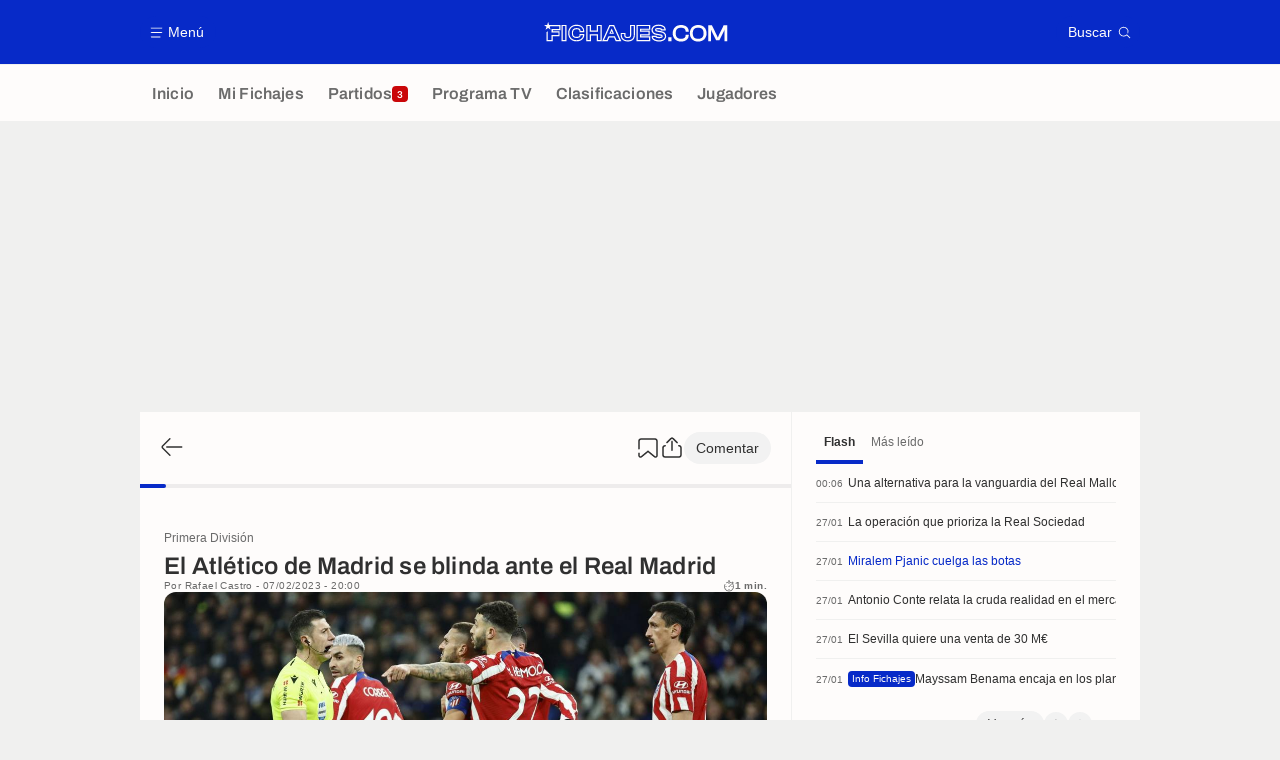

--- FILE ---
content_type: text/html; charset=UTF-8
request_url: https://www.fichajes.com/a9173086968055984315-el-atletico-de-madrid-se-blinda-ante-el-real-madrid
body_size: 23036
content:
    <!doctype html>
<html lang="es" class="no-js" >
    <head>
        <meta charset="UTF-8">
        <meta name="viewport" content="width=device-width,initial-scale=1,maximum-scale=1,user-scalable=no">

                                        <link rel="preconnect" href="https://securepubads.g.doubleclick.net">
            <link rel="dns-prefetch" href="https://securepubads.g.doubleclick.net">
            <link rel="preconnect" href="https://c.amazon-adsystem.com">
            <link rel="dns-prefetch" href="https://c.amazon-adsystem.com">
            <link rel="preconnect" href="https://ib.adnxs.com">
            <link rel="dns-prefetch" href="https://ib.adnxs.com">
                                                <link rel="preconnect" href="https://sdk.privacy-center.org">
                    <link rel="dns-prefetch" href="https://sdk.privacy-center.org">
                                            <link rel="preconnect" href="https://logs1409.xiti.com">
        <link rel="dns-prefetch" href="https://logs1409.xiti.com">

                            
                                <script>document.documentElement.classList.remove("no-js");</script>
        
                    <style>body{background:#fff;-webkit-animation:-start 6s steps(1,end) 0s 1 normal both;-moz-animation:-start 6s steps(1,end) 0s 1 normal both;-ms-animation:-start 6s steps(1,end) 0s 1 normal both;animation:-start 6s steps(1,end) 0s 1 normal both}@-webkit-keyframes -start{from{visibility:hidden}to{visibility:visible}}@-moz-keyframes -start{from{visibility:hidden}to{visibility:visible}}@-ms-keyframes -start{from{visibility:hidden}to{visibility:visible}}@-o-keyframes -start{from{visibility:hidden}to{visibility:visible}}@keyframes -start{from{visibility:hidden}to{visibility:visible}}</style>
            <noscript><style>body{-webkit-animation:none;-moz-animation:none;-ms-animation:none;animation:none}</style></noscript>
                        










<style>
:root, body .forceLightmode {
    --grey1000: #303030;
    --grey1000rgb: 48,48,48;
    --grey900: #474747;
    --grey800: #6B6B6B;
    --grey400: #E1E1E0;
    --grey300: #EEECEC;
    --grey200: #F0F0EF;
    --grey100: #F2F2F2;
    --grey0: #FEFCFB;
    --grey0rgb: 254,252,251;
    --primary: #072AC8;
    --primaryRGB: 7,42,200;
    --onPrimary: #FEFCFB;
    --onPrimaryRGB: 254,252,251;

    --secondary: #CA0709;
    --secondaryRGB: 202,7,9;
    --onSecondary: #FEFCFB;
    --onSecondaryRGB: 254,252,251;

    --yellow-card: #FFC107;
    --red-card: #D32F2F;

    --success: #7CB342;
    --warning: #FDB935;
    --danger: #E53935;

    --live: #CA0709;
    --liveRGB: 202,7,9;
    --onLive: #FEFCFB;

    --betclic: #E20014;
    --parionssport: #00265A;
    --pmu: #007831;
    --unibet: #3AAA35;
    --winamax: #B5121B;
    --zebet: #CF0C1C;
}

body.darkmode, body .forceDarkmode {
            --grey1000: #FEFCFB;
            --grey1000rgb: 254,252,251;
            --grey900: #B8B8B8;
            --grey800: #98989F;
            --grey400: #0D0D0D;
            --grey300: #242424;
            --grey200: #000000;
            --grey100: #2C2C2E;
            --grey0: #171717;
            --grey0rgb: 23,23,23;
    
    --primary: #2972FA;
    --primaryRGB: 41,114,250;
    --onPrimary: #171717;
    --onPrimaryRGB: 23,23,23;

    --secondary: #EF3120;
    --secondaryRGB: 239,49,32;
    --onSecondary: #FEFCFB;
    --onSecondaryRGB: 254,252,251;

    --yellow-card: #FFC107;
    --red-card: #D32F2F;

    --success: #3BC14F;
    --warning: #FCB045;
    --danger: #FC5545;

    --live: #EF3120;
    --liveRGB: 239,49,32;
    --onLive: #FEFCFB;

    --betclicDark: #FF707D;
    --parionssportDark: #063574;
    --pmuDark: #00B84B;
    --unibetDark: #77D373;
    --winamaxDark: #F27D84;
    --zebetDark: #F77882;
}
</style>

            <link rel="stylesheet" href="https://www.fichajes.com/build/css/common.2f823942.css">
                    
                    <title>El Atlético de Madrid se blinda ante el Real Madrid</title>
<meta name="description" content="Veíamos hace pocos días cómo se desataba una auténtica batalla entre Real Madrid y Atlético de Madrid a causa de sus canteras. Ya que los blancos (...) - Fichajes.com"/>


<meta property="og:site_name" content="Fichajes.com : Información sobre los fichajes y actualidad del mundo del fútbol"/>
<meta property="og:url" content="https://www.fichajes.com/a9173086968055984315-el-atletico-de-madrid-se-blinda-ante-el-real-madrid"/>
<meta property="og:type" content="article"/>
<meta property="og:title" content="El Atlético de Madrid se blinda ante el Real Madrid"/>
<meta property="og:description" content="Veíamos hace pocos días cómo se desataba una auténtica batalla entre Real Madrid y Atlético de Madrid a causa de sus canteras. Ya que los blancos (...) - Fichajes.com"/>
<meta property="og:image" content="https://assets-es.imgfoot.com/media/cache/1200x675/atletico-63d4eb7c937e7.jpg"/>
    <meta property="og:image:width" content="1200"/>
    <meta property="og:image:height" content="675"/>

<meta name="twitter:site" content="@Fichajes_futbol"/>
<meta name="twitter:card" content="summary_large_image"/>
<meta name="twitter:title" content="El Atlético de Madrid se blinda ante el Real Madrid"/>
<meta name="twitter:description" content="Veíamos hace pocos días cómo se desataba una auténtica batalla entre Real Madrid y Atlético de Madrid a causa de sus canteras. Ya que los blancos (...) - Fichajes.com"/>
<meta name="twitter:image" content="https://assets-es.imgfoot.com/media/cache/1200x675/atletico-63d4eb7c937e7.jpg"/>
<meta name="twitter:url" content="https://www.fichajes.com/a9173086968055984315-el-atletico-de-madrid-se-blinda-ante-el-real-madrid"/>
<meta name="twitter:app:name:iphone" content="Fichajes.com"/>
<meta name="twitter:app:id:iphone" content="566521169"/>
<meta name="twitter:app:name:ipad" content="Fichajes.com"/>
<meta name="twitter:app:id:ipad" content="566521169"/>
<meta name="twitter:app:name:googleplay" content="Fichajes.com"/>
<meta name="twitter:app:id:googleplay" content="net.fichajes.mobile"/>
<meta name="twitter:widgets:theme" content=""/>
    <meta name="twitter:creator" content=""/>

<meta property="fb:app_id" content="206911805997058"/>

    <link rel="canonical" href="https://www.fichajes.com/a9173086968055984315-el-atletico-de-madrid-se-blinda-ante-el-real-madrid"/>

    <link rel="author" href="https://www.fichajes.com/autor/6564464873264907161" />

    <meta name="author" content="Rafael Castro">





<meta name="robots" content="max-image-preview:large">

<meta name="apple-mobile-web-app-title" content="Fichajes.com">
<meta name="apple-itunes-app" content="app-id=566521169">
<meta name="application-name" content="Fichajes.com">

    <meta name="theme-color" content="#072AC8" data-light="#072AC8" data-dark="#3753D1">

<meta name="msapplication-TileColor" content="#072AC8">
<meta name="msapplication-TileImage" content="https://www.fichajes.com/build/favicons/mstile-150x150.png">
<meta name="msapplication-config" content="https://www.fichajes.com/browserconfig.xml">

        
        <link rel="manifest" href="https://www.fichajes.com/manifest.json">
        <link rel="apple-touch-icon" href="https://www.fichajes.com/build/favicons/apple-touch-icon.003c90f9.png">
<link rel="icon" type="image/png" sizes="16x16" href="https://www.fichajes.com/build/favicons/favicon-16x16.92bf6a1d.png">
<link rel="icon" type="image/png" id="favicon32" sizes="32x32" href="https://www.fichajes.com/build/favicons/favicon-32x32.45ab321b.png" data-src-alert="https://www.fichajes.com/build/favicons/favicon-32x32-alert.4f670079.png" data-src="https://www.fichajes.com/build/favicons/favicon-32x32.45ab321b.png">
<link rel="icon" type="image/png" sizes="192x192" href="https://www.fichajes.com/build/favicons/android-chrome-192x192.88189be8.png"  />
<link rel="icon" type="image/png" sizes="512x512" href="https://www.fichajes.com/build/favicons/android-chrome-512x512.b8dfbce8.png"  />
<link rel="mask-icon" href="https://www.fichajes.com/build/favicons/safari-pinned-tab.430333f4.svg" color="#072ac8">


                    <script type="application/ld+json">
                [{"@context":"https:\/\/schema.org","@type":"NewsArticle","mainEntityOfPage":{"@type":"WebPage","@id":"https:\/\/www.fichajes.com\/a9173086968055984315-el-atletico-de-madrid-se-blinda-ante-el-real-madrid"},"headline":"El Atl\u00e9tico de Madrid se blinda ante el Real Madrid","speakable":{"@type":"SpeakableSpecification","cssSelector":[".heroHeader__title",".group__main .wysiwygContent"]},"datePublished":"2023-02-07T19:00:05+00:00","dateModified":"2023-02-07T19:00:05+00:00","author":[{"@type":"Person","name":"Rafael Castro","url":"https:\/\/www.fichajes.com\/autor\/6564464873264907161"}],"publisher":{"@type":"Organization","name":"Fichajes.com","logo":{"@type":"ImageObject","url":"https:\/\/www.fichajes.com\/build\/images\/cover-es.3e5a379e.jpg","width":"1200","height":"675"},"sameAs":["https:\/\/www.facebook.com\/fichajes.futbol","https:\/\/x.com\/Fichajes_futbol\/","https:\/\/www.instagram.com\/fichajes\/","https:\/\/flipboard.com\/@Fichajescom"]},"keywords":"F\u00fatbol, Espa\u00f1a, Primera Divisi\u00f3n, RMA, Real Madrid, ATM, Atl\u00e9tico de Madrid","articleBody":"Ve\u00edamos hace pocos d\u00edas c\u00f3mo se desataba una aut\u00e9ntica batalla entre Real Madrid y Atl\u00e9tico de Madrid a causa de sus canteras. Ya que los blancos habr\u00edan tentado a algunas joyas de las categor\u00edas inferiores de los colchoneros, con la respuesta de estos \u00faltimos haciendo algo similar. Y ahora trasciende un nombre por parte del diario Marca.Aunque en este caso los rojiblancos saben que tienen muchas opciones para retenerlo. Hablamos de Adri\u00e1n Ni\u00f1o, delantero de 18 a\u00f1os que est\u00e1 destacando de manera notable en el Juvenil que dirige Fernando Torres y en la UEFA Youth League. Un goleador de primer nivel que se disputan varios equipos como los merengues pero a quien los colchoneros tienen bien amarrado.","articleSection":["Primera Divisi\u00f3n"],"image":["https:\/\/assets-es.imgfoot.com\/media\/cache\/1200x675\/atletico-63d4eb7c937e7.jpg","https:\/\/assets-es.imgfoot.com\/media\/cache\/1200x900\/atletico-63d4eb7c937e7.jpg","https:\/\/assets-es.imgfoot.com\/media\/cache\/1200x1200\/atletico-63d4eb7c937e7.jpg","https:\/\/assets-es.imgfoot.com\/atletico-63d4eb7c937e7.jpg"]},{"@context":"https:\/\/schema.org","@type":"BreadcrumbList","itemListElement":[{"@type":"ListItem","name":"Inicio","position":1,"item":"https:\/\/www.fichajes.com\/"},{"@type":"ListItem","name":"Primera Divisi\u00f3n","position":2,"item":"https:\/\/www.fichajes.com\/espana\/primera-division\/"},{"@type":"ListItem","name":"El Atl\u00e9tico de Madrid se blinda ante el Real Madrid","position":3}]}]
            </script>
                    </head>

    <body class="page page--article_show   " data-kvcontent="article9173086968055984315"data-kvvideo="no"data-kvArticleType="flash"data-kvVideoPerfectMatch="no"data-kvarticlehastiktok="no"data-kvCompetition="5180905787907624408"data-kvTeam="437056100178881559,116810475430992245" data-id="9173086968055984315" data-page="article_show"  data-website="Fichajes.com" data-privacyPolicyURL="https://www.fichajes.com/contacto-aviso-legal-canales-rss" data-disqus=fichajes-1 >
                                        <div class="reg-ovr">
                <div id="/45503615/mweb_FichaJes/overlay_art"
             class="gtag gtag--m gtag--ovr "
             data-sizes='[[300, 50], [320, 50], [300, 100], [320, 100], &quot;fluid&quot;]'
             data-context="mweb"
             data-code="overlay_art"
             data-path="/45503615/mweb_FichaJes/overlay_art"
             data-appnexus-id="18996849"
             data-teads-id="130814"
             data-pubmatic-id="3178962"
             data-rubicon-id="921216"
             data-ix-id="1160027"
                             data-equativ-id="91511"
             data-mediasquare-id="fichajes.com_overlay_atf_banner_mobile"
             data-nexx360-id="5jdcrmhi"
             data-seedtag-id="34290217"
             data-taboola-id="MWeb_FichaJes/Overlay_ART"
             data-smilewanted-id="adversport.com_hb_3"
             data-optidigital-id="Overlay_ART"
             data-ttd-id="MWeb_FichaJes/Overlay_ART"
                
        ></div>
    
    <a class="reg-ovr_close hidden">&times;</a>
</div>


                                                
                            <div class="main">
                                            <header class="logoHeader">
    <div class="logoHeader__container">
        
<a  class="button button--alternate button--medium   "   role=button data-menumodal=open aria-label=Menú>
    <span class="button__iconWrapper">
            
<svg xmlns="http://www.w3.org/2000/svg" width="13" height="13" fill="currentColor" viewBox="0 0 24 24">
    <path d="M2.25 4.5h19.5c.413 0 .75-.338.75-.75a.752.752 0 0 0-.75-.75H2.25a.752.752 0 0 0-.75.75c0 .412.337.75.75.75ZM21.75 11.25H2.25a.752.752 0 0 0-.75.75c0 .412.337.75.75.75h19.5c.413 0 .75-.338.75-.75a.752.752 0 0 0-.75-.75ZM18.75 19.5H2.25a.752.752 0 0 0-.75.75c0 .413.337.75.75.75h16.5c.413 0 .75-.337.75-.75a.752.752 0 0 0-.75-.75Z"/>
</svg>


        </span><span class="button__textWrapper">Menú</span>
</a>


                    <a href="https://www.fichajes.com/" class="logoHeader__logo" aria-label="Fichajes.com : Información de fichajes y actualidad del mundo del fútbol">
                
<svg xmlns="http://www.w3.org/2000/svg" fill="none" viewBox="0 0 376 41" width="184" height="20">
  <path fill="currentColor" fill-rule="evenodd" d="m6.4 6.1 2-6.1 1.97 6.1h23.6v10.8H18.3V19h13.6v10.25H17.96l-.03 10.03H5.2l.03-18.53L7.7 18.9v17.9h7.82v-10H29.4v-5.34H15.52v-7.02h15.86V8.53H13.42l-1.84 1.33 1.98 6.09-5.17-3.77-5.2 3.77 1.98-6.1L0 6.1h6.41Zm232.65 12.55c3.36.6 5.86 1.7 7.67 3.36a9.03 9.03 0 0 1 2.94 6.98c0 5.06-3.83 10.95-14.54 10.95-3.71 0-7.25-.77-9.95-2.18-3.3-1.73-5.14-4.28-5.14-7.19V28h10.14v1.12c0 .37.23.72.6.83.98.32 2.5.6 4.37.6 2.8 0 3.97-.31 4.49-.6.2-.11.28-.17.28-.69 0-.51-.08-.6-.17-.66-.29-.2-.98-.52-2.76-.86l-6.92-1.15H230c-3.05-.55-5.4-1.52-7.13-3.02a9.22 9.22 0 0 1-3.19-7.27c0-5.03 3.88-10.89 14.83-10.89 8.05 0 14.14 4.08 14.14 9.49v2.58h-10.09v-1.32c0-.4-.23-.75-.6-.86-.83-.26-2.16-.52-3.85-.52-2.76 0-3.88.4-4.31.63-.26.12-.35.17-.35.6 0 .47.08.54.14.6.38.3 1.24.58 2.6.87l6.86 1.18Zm-16.44 11.92c0 4 5.87 6.79 12.53 6.79 8.42 0 11.96-4 11.99-8.3 0-4.2-2.82-6.79-8.51-7.82l-6.93-1.21c-3.36-.72-4.8-1.52-4.8-4 0-2.58 2.05-3.85 7.22-3.85 3.76 0 7.07 1.1 7.07 2.68h4.91c0-3.85-5.06-6.9-11.55-6.9-8.85 0-12.24 4.17-12.24 8.3 0 4.69 3.39 6.9 8.19 7.76l6.95 1.15c3.62.66 5.06 1.61 5.06 4.08 0 2.68-1.93 3.88-7.36 3.88-3.88 0-7.55-1.15-7.55-2.56h-4.97ZM143.88 7.56l-.69-1.53h-9.68l-.7 1.53-12.5 28.07-1.6 3.65h11.47l.68-1.55 2.53-5.75h9.92l2.52 5.75.7 1.55h11.52l-1.61-3.65-12.56-28.07Zm4.28 29.14-3.22-7.3h-13.27l-3.22 7.3h-5.78l12.5-28.1h6.35l12.5 28.1h-5.86Zm-10.03-23.17-4.68 10.78h9.68l-4.68-10.78h-.32Zm-1.55 9.14 1.72-3.93 1.73 3.93h-3.45ZM38.25 6.07H35.8v33.21h10V6.03h-7.55v.03Zm5.11 30.74h-5.11V8.48h5.11V36.8ZM66.38 5.63c4.37 0 8.19 1.1 11.06 3.2a11.67 11.67 0 0 1 4.89 9.5v2.45H72.4v-2.45c0-1-.34-1.75-1.06-2.35-.86-.72-2.47-1.12-4.65-1.12-2.65 0-4.52.54-5.64 1.72-1.17 1.18-1.75 3.22-1.75 6.06 0 2.82.58 4.86 1.72 6.04 1.15 1.15 3 1.72 5.67 1.72 5.71 0 5.71-2.38 5.71-3.39v-2.47h9.88v2.44c0 3.5-1.66 6.78-4.65 9.17-2.84 2.3-6.75 3.5-11.26 3.5-4.97 0-9.2-1.6-12.3-4.68-3.07-3.07-4.71-7.33-4.71-12.33S51 13.4 54.08 10.32s7.33-4.69 12.3-4.69Zm6.55 8.48a5.32 5.32 0 0 1 1.93 4.22v-.08h5.03c0-6.41-5.84-10.26-13.51-10.26-8.76 0-14.57 5.75-14.57 14.6s5.8 14.6 14.57 14.6c4.02 0 7.38-1.07 9.77-2.97a9.2 9.2 0 0 0 3.74-7.24h-5.06c0 3.82-2.79 5.84-8.13 5.84-6.61 0-9.8-3.1-9.8-10.18 0-7.07 3.19-10.23 9.8-10.23 2.87 0 4.9.58 6.23 1.7Zm37.3-8.05h-2.44v11.38H96.06V6.03h-9.91v33.22h9.91V27.5h11.73v11.75h10.03V6.03h-7.59v.03Zm5.17 30.75h-5.14V25.09H93.68V36.8h-5.03V8.48h5.03v11.38h16.58V8.48h5.14V36.8Zm60.38-30.78h10v20.29c0 4.11-1.18 7.39-3.45 9.71-2.47 2.53-6.18 3.83-11 3.83-4.8 0-8.54-1.3-11.1-3.83-2.41-2.38-3.62-5.71-3.62-9.88V22.4h9.77v3.81c0 1.78.26 2.9.78 3.45.57.6 1.9.91 3.88.91 2 0 3.36-.31 3.96-.91.52-.52.78-1.59.78-3.25V6.03Zm-4.49 31.41c8.71 0 12.02-4.5 12.02-11.06V8.48h-5.1v17.9c0 4.51-1.66 6.6-7.2 6.6-5.55 0-7.13-2.12-7.13-6.8v-1.35h-4.83v1.32c0 6.72 3.62 11.3 12.24 11.3Zm20.09-31.38h-2.44v33.22h27.96V29.17h-18.05V27.7h17.39V17.6h-17.39v-1.47h18.05V6.03h-25.52v.03Zm23.05 7.65H196.4v6.32h17.38v5.23H196.4v6.32h18.02v5.23h-23.05V8.48h23.07v5.23h-.02Zm46.34 17.76h-7.1v8.04h7.1v-8.04Zm6.96-20.67c3.04-3 7.27-4.62 12.27-4.62 9.4 0 15.72 5.14 15.72 12.81v.95h-6.3V19c0-4.82-3.16-7.27-9.36-7.27-7.42 0-10.9 3.62-10.9 11.38 0 7.73 3.45 11.33 10.9 11.33 6.29 0 9.37-2.36 9.37-7.27v-.92h6.29v.92c0 3.85-1.53 7.12-4.4 9.42-2.81 2.27-6.72 3.45-11.32 3.45-5 0-9.25-1.61-12.27-4.63-3.05-3.04-4.66-7.3-4.66-12.3 0-5 1.61-9.25 4.66-12.3Zm47.33-4.62c-5.03 0-9.31 1.6-12.36 4.62-3.07 3.05-4.68 7.3-4.68 12.3 0 5.03 1.6 9.29 4.68 12.3 3.05 3.02 7.33 4.63 12.36 4.63 10.37 0 17.1-6.64 17.1-16.93 0-10.28-6.7-16.92-17.1-16.92Zm0 28.25c-7.62 0-11-3.51-11-11.33 0-7.76 3.5-11.38 11-11.38 7.53 0 11.03 3.62 11.03 11.38.03 7.73-3.47 11.33-11.03 11.33Zm42.87-8.91 9.28-18.88h7.5v32.9h-5.75V19.43l.18-4.11-1.78 4.22-8.97 18.05h-6.6l-8.97-18.05-1.79-4.22.18 4.1v20.12h-5.78V6.64h7.53l.09.17 9.25 18.7 2.87 6.56 2.76-6.55Z" clip-rule="evenodd"/>
</svg>


            </a>
        
         
<a  class="button button--alternate button--medium   "   role=button data-searchmodal=open aria-label=Buscar>
    <span class="button__textWrapper">Buscar</span><span class="button__iconWrapper">
            
<svg xmlns="http://www.w3.org/2000/svg" width="13" height="13" fill="currentColor" viewBox="0 0 24 24">
    <path d="M22.282 21.218 16.8 15.735a.747.747 0 0 0-1.058 0c-2.91 2.902-7.642 2.902-10.552 0A7.421 7.421 0 0 1 3 10.455c0-1.988.78-3.862 2.19-5.265A7.386 7.386 0 0 1 10.455 3c1.995 0 3.87.78 5.28 2.19a7.411 7.411 0 0 1 1.822 7.552.751.751 0 0 0 .48.945.751.751 0 0 0 .945-.48A8.897 8.897 0 0 0 16.8 4.14a8.901 8.901 0 0 0-6.338-2.625 8.902 8.902 0 0 0-6.33 2.625 8.871 8.871 0 0 0-2.625 6.33c0 2.393.93 4.65 2.625 6.345a9.046 9.046 0 0 0 6.33 2.617 8.964 8.964 0 0 0 5.783-2.114l4.98 4.98c.15.15.337.217.532.217a.747.747 0 0 0 .532-1.275l-.007-.023Z"/>
</svg>


        </span>
</a>

    </div>
</header>

                        <div class="mainNavigation">
    <nav class="mainNavigation__container">
        <ul class="mainNavigation__list">
                            <li class="mainNavigation__item">
                    <a href=/ class="mainNavigationButton   " >
    <span class="mainNavigationButton__iconText">
<svg xmlns="http://www.w3.org/2000/svg" width="24" height="24" fill="currentColor" viewBox="0 0 24 24">
    <path class="svgActive" d="m21.367 8.182-7.5-6.022a2.959 2.959 0 0 0-3.735 0l-7.5 6.022a3.02 3.02 0 0 0-1.132 2.37v9.765c0 1.208.96 2.19 2.145 2.19h3.712c1.186 0 2.145-.982 2.145-2.19v-4.95c0-.382.285-.69.646-.69h3.712c.353 0 .645.308.645.69v4.95c0 1.208.96 2.19 2.145 2.19h3.713c1.184 0 2.145-.982 2.145-2.19v-9.764a3.02 3.02 0 0 0-1.133-2.37h-.008Z"/>
    <path class="svgInactive" d="m21.367 8.182-7.5-6.022a2.948 2.948 0 0 0-3.727 0l-7.5 6.022a3.05 3.05 0 0 0-1.14 2.37v8.198c0 .413.337.75.75.75s.75-.337.75-.75v-8.197c0-.466.21-.916.578-1.2l7.5-6.023a1.468 1.468 0 0 1 1.852 0l7.508 6.022c.36.285.57.728.57 1.2v9.758c0 .383-.293.69-.645.69H16.65c-.352 0-.645-.308-.645-.69v-4.95c0-1.207-.96-2.19-2.137-2.19h-3.72c-1.178 0-2.138.982-2.138 2.19v4.95c0 .383-.292.69-.645.69H3.757a.752.752 0 0 0-.75.75c0 .413.338.75.75.75h3.608c1.185 0 2.145-.983 2.145-2.19v-4.95c0-.383.285-.69.638-.69h3.72c.352 0 .637.307.637.69v4.95c0 1.207.96 2.19 2.145 2.19h3.713c1.184 0 2.145-.983 2.145-2.19v-9.757c0-.923-.428-1.808-1.133-2.37h-.008Z"/>
</svg>

<span class="mainNavigationButton__iconText__shortText">Inicio</span>
        <span class="mainNavigationButton__iconText__text">Inicio</span>
    </span></a>

                </li>
                            <li class="mainNavigation__item">
                    <a href=/favoritos/ class="mainNavigationButton   " >
    <span class="mainNavigationButton__iconText">
<svg xmlns="http://www.w3.org/2000/svg" width="24" height="24" fill="currentColor" viewBox="0 0 24 24">
  <path class="svgActive" d="M22.417 9.457c-.217-.637-.78-1.05-1.44-1.05l-5.767-.03-1.838-5.872a1.433 1.433 0 0 0-1.38-1.012c-.637 0-1.192.404-1.38 1.012L8.76 8.4H3.007c-.66 0-1.222.412-1.44 1.05a1.56 1.56 0 0 0 .533 1.748l4.68 3.547-1.785 5.723c-.203.652.03 1.357.585 1.747a1.476 1.476 0 0 0 1.762-.03l4.613-3.532 4.68 3.532a1.474 1.474 0 0 0 1.762.03c.555-.39.788-1.095.585-1.747l-1.785-5.723 4.68-3.547c.533-.405.75-1.11.533-1.748l.007.008Z"/>
  <path class="svgInactive"  d="M22.418 9.457a1.503 1.503 0 0 0-1.44-1.05l-5.768-.022-1.83-5.88A1.431 1.431 0 0 0 12 1.493c-.637 0-1.185.397-1.38 1.02L8.903 8.024l-.135.383H3.023c-.54 0-1.02.277-1.298.735a1.59 1.59 0 0 0-.045 1.552.747.747 0 0 0 1.013.307A.747.747 0 0 0 3 9.99c-.007-.015 0-.068.023-.082h5.745c.66 0 1.245-.428 1.447-1.073L12 3.12l1.785 5.722a1.526 1.526 0 0 0 1.448 1.073h5.745v.098l-2.633 1.995s-.045.037-.067.06L15.9 13.86s-.075.06-.097.09a.729.729 0 0 0-.188.758l1.943 6.225c.015.06-.015.067-.008.067l-4.68-3.532a1.451 1.451 0 0 0-1.747 0l-4.665 3.54s-.038-.015-.023-.075l1.943-6.226a.81.81 0 0 0-.285-.847l-2.258-1.702a.752.752 0 0 0-1.05.15.752.752 0 0 0 .15 1.05l1.86 1.402-1.785 5.723c-.21.652.03 1.357.585 1.747a1.476 1.476 0 0 0 1.763-.03l4.612-3.532 4.68 3.532a1.474 1.474 0 0 0 1.763.038c.555-.39.787-1.096.585-1.748l-1.785-5.722 2.047-1.546s.053-.037.075-.06l2.558-1.942c.532-.398.75-1.103.532-1.748l-.007-.014Z"/>
</svg>

<span class="mainNavigationButton__iconText__shortText">Mi Fichajes</span>
        <span class="mainNavigationButton__iconText__text">Mi Fichajes</span>
    </span></a>

                </li>
                            <li class="mainNavigation__item">
                    <a href=/directo/ class="mainNavigationButton  live " >
    <span class="mainNavigationButton__iconText">
<svg xmlns="http://www.w3.org/2000/svg" width="24" height="24" fill="currentColor" viewBox="0 0 24 24">
    <path class="svgActive" d="M4.5 15V9h-3v6h3ZM9 12c0 1.395.953 2.573 2.25 2.903V9.098A2.994 2.994 0 0 0 9 12ZM15 12a2.994 2.994 0 0 0-2.25-2.902v5.805A2.994 2.994 0 0 0 15 12ZM19.5 9v6h3V9h-3Z"/>
    <path class="svgActive" d="M1.5 6v1.5h3.75c.412 0 .75.338.75.75v7.5c0 .413-.338.75-.75.75H1.5V18a3 3 0 0 0 3 3h6.75v-4.567A4.492 4.492 0 0 1 7.5 12c0-2.227 1.62-4.08 3.75-4.433V3H4.5a3 3 0 0 0-3 3ZM19.5 3h-6.75v4.567A4.492 4.492 0 0 1 16.5 12c0 2.227-1.62 4.08-3.75 4.433V21h6.75a3 3 0 0 0 3-3v-1.5h-3.75a.752.752 0 0 1-.75-.75v-7.5c0-.412.337-.75.75-.75h3.75V6a3 3 0 0 0-3-3Z"/>
    <path class="svgInactive" d="M19.5 3h-15a3 3 0 0 0-3 3v11.25c0 .413.337.75.75.75s.75-.337.75-.75v-.75h2.25c.412 0 .75-.337.75-.75v-7.5a.752.752 0 0 0-.75-.75H3V6c0-.825.675-1.5 1.5-1.5h6.75v3.067A4.505 4.505 0 0 0 7.5 12a4.505 4.505 0 0 0 3.75 4.433V19.5h-7.5a.752.752 0 0 0-.75.75c0 .413.337.75.75.75H19.5a3 3 0 0 0 3-3V6a3 3 0 0 0-3-3Zm-15 6v6H3V9h1.5Zm8.25.105A3 3 0 0 1 15 12a3 3 0 0 1-2.25 2.895v-5.79ZM9 12a3 3 0 0 1 2.25-2.895v5.79A3 3 0 0 1 9 12Zm10.5 7.5h-6.75v-3.067A4.505 4.505 0 0 0 16.5 12a4.505 4.505 0 0 0-3.75-4.433V4.5h6.75c.825 0 1.5.675 1.5 1.5v1.5h-2.25a.752.752 0 0 0-.75.75v7.5c0 .413.337.75.75.75H21V18c0 .825-.675 1.5-1.5 1.5ZM21 15h-1.5V9H21v6Z"/>
</svg>

<span class="mainNavigationButton__iconText__shortText">Partidos</span>
        <span class="mainNavigationButton__iconText__text">Partidos</span>
    </span><span class="mainNavigationButton__badge">
            
<span class="count count--secondary count--tiny">3</span>

        </span></a>

                </li>
                            <li class="mainNavigation__item">
                    <a href=/futbol-tele/ class="mainNavigationButton   " >
    <span class="mainNavigationButton__iconText">
<svg xmlns="http://www.w3.org/2000/svg" width="24" height="24" fill="currentColor" viewBox="0 0 24 24">
    <path class="svgActive" fill-rule="evenodd" clip-rule="evenodd" d="M22.5 15.75V6a3 3 0 0 0-3-3h-15a3 3 0 0 0-3 3v9.75c0 1.335.87 2.468 2.078 2.858l-1.11 1.11a.756.756 0 0 0 0 1.064c.15.143.337.218.532.218a.768.768 0 0 0 .533-.218l2.032-2.032h12.87l2.033 2.032c.15.143.337.218.532.218a.768.768 0 0 0 .532-.218.756.756 0 0 0 0-1.064l-1.11-1.11A3.002 3.002 0 0 0 22.5 15.75Zm-12-7.5H9v6c0 .412-.338.75-.75.75a.752.752 0 0 1-.75-.75v-6H6a.752.752 0 0 1-.75-.75c0-.412.338-.75.75-.75h4.5c.412 0 .75.338.75.75s-.338.75-.75.75Zm5.962 6.24a.747.747 0 0 1-.712.51.936.936 0 0 1-.24-.037.752.752 0 0 1-.473-.48l-2.25-6.743a.758.758 0 0 1 .473-.953.758.758 0 0 1 .953.473l1.537 4.613 1.538-4.613c.134-.39.555-.6.952-.473.39.136.6.556.473.953l-2.25 6.742v.008Z"/>
    <path class="svgInactive" d="M22.5 15.78V5.97A2.977 2.977 0 0 0 19.53 3H4.47A2.977 2.977 0 0 0 1.5 5.97V15c0 .412.337.75.75.75S3 15.412 3 15V5.97c0-.81.66-1.47 1.47-1.47h15.06c.81 0 1.47.66 1.47 1.47v9.81c0 .81-.66 1.47-1.47 1.47H5.25a.747.747 0 0 0-.285.06.753.753 0 0 0-.247.165l-2.25 2.25A.747.747 0 0 0 3 21a.768.768 0 0 0 .533-.218l2.032-2.032h12.877l2.033 2.032c.15.15.337.218.532.218a.747.747 0 0 0 .532-1.275l-1.116-1.117a2.955 2.955 0 0 0 2.085-2.82l-.008-.008Z"/>
    <path class="svgInactive" d="M8.25 15c.412 0 .75-.338.75-.75v-6h1.5c.412 0 .75-.338.75-.75a.752.752 0 0 0-.75-.75H6a.752.752 0 0 0-.75.75c0 .412.338.75.75.75h1.5v6c0 .412.338.75.75.75ZM15.068 14.543l.045.09c.03.052.067.097.105.142.022.022.037.045.06.06.067.052.135.09.21.12l.015.008c.075.022.15.037.232.037a.794.794 0 0 0 .233-.037l.015-.008a.728.728 0 0 0 .21-.12c.022-.023.045-.038.06-.06a.635.635 0 0 0 .105-.143c.015-.03.03-.052.045-.09.007-.022.022-.037.03-.052l2.25-6.75a.761.761 0 0 0-.473-.953.741.741 0 0 0-.945.473l-1.537 4.62-1.538-4.62a.749.749 0 1 0-1.417.48l2.25 6.75.03.053h.015Z"/>
</svg>

<span class="mainNavigationButton__iconText__shortText">TV</span>
        <span class="mainNavigationButton__iconText__text">Programa TV</span>
    </span></a>

                </li>
                            <li class="mainNavigation__item">
                    <a href=/clasificacion/ class="mainNavigationButton   " >
    <span class="mainNavigationButton__iconText">
<svg xmlns="http://www.w3.org/2000/svg" width="24" height="24" fill="currentColor" viewBox="0 0 24 24">
    <path class="svgActive" d="M18.75 11.25h-3V4.5a3 3 0 0 0-3-3h-1.5a3 3 0 0 0-3 3v3.75h-3a3 3 0 0 0-3 3v8.25a3 3 0 0 0 3 3h13.5a3 3 0 0 0 3-3v-5.25a3 3 0 0 0-3-3Zm.57 6.262c-.12.18-.293.316-.518.413-.224.098-.487.15-.787.15-.338 0-.623-.052-.848-.157a1.11 1.11 0 0 1-.517-.435 1.192 1.192 0 0 1-.172-.638v-.098h.81v.113c0 .172.06.315.172.413.12.105.293.15.517.15.226 0 .383-.045.503-.15.12-.098.18-.256.18-.458 0-.158-.03-.277-.098-.36a.43.43 0 0 0-.247-.18.955.955 0 0 0-.33-.06h-.367v-.63h.36c.112 0 .21-.015.3-.06a.53.53 0 0 0 .217-.188.605.605 0 0 0 .082-.322.651.651 0 0 0-.075-.315.446.446 0 0 0-.21-.18.803.803 0 0 0-.307-.06.813.813 0 0 0-.315.06.45.45 0 0 0-.225.18.612.612 0 0 0-.075.3v.09h-.795v-.15c0-.225.053-.42.172-.592.12-.166.285-.3.503-.398a1.94 1.94 0 0 1 .75-.135c.285 0 .532.037.75.128.21.09.375.217.495.39.12.165.18.367.18.6a.953.953 0 0 1-.323.72c-.097.082-.202.15-.33.202v.03c.218.06.398.18.533.345.135.172.21.39.21.66-.008.24-.067.45-.195.622Zm-8.513-12.87c.128-.007.285-.045.458-.09.172-.052.352-.112.525-.187.18-.075.338-.15.473-.24h.374v3.45h.915v.675h-2.737v-.675h.982v-2.43h-.99v-.502ZM7.507 15H4.516v-.217c0-.18.038-.345.098-.488.067-.15.15-.285.262-.412.112-.12.24-.24.375-.353.135-.112.277-.217.42-.322.165-.128.322-.248.465-.368.15-.12.263-.248.36-.39a.8.8 0 0 0 .135-.457.595.595 0 0 0-.06-.24.594.594 0 0 0-.188-.203.672.672 0 0 0-.345-.075c-.15 0-.27.023-.367.075a.455.455 0 0 0-.218.21.633.633 0 0 0-.074.33v.217h-.803s0-.052-.015-.082c0-.037-.007-.082-.007-.135 0-.293.067-.533.202-.72.135-.188.315-.33.548-.42.232-.09.487-.135.78-.135.262 0 .487.037.667.105.173.075.315.172.428.3.104.12.18.247.232.39a1.302 1.302 0 0 1-.038.93c-.067.158-.157.3-.277.435-.112.143-.255.27-.412.398-.158.127-.33.247-.51.375-.09.06-.18.127-.263.187a2.96 2.96 0 0 0-.21.165c-.053.06-.098.113-.135.165h1.942V15Z"/>
    <path class="svgInactive" d="M18.75 11.25h-3V4.5a3 3 0 0 0-3-3h-1.5a3 3 0 0 0-3 3v3.75H4.905a2.66 2.66 0 0 0-2.655 2.655v7.845c0 .413.337.75.75.75s.75-.337.75-.75v-7.845c0-.637.518-1.155 1.155-1.155H8.25V21H6a.752.752 0 0 0-.75.75c0 .413.338.75.75.75h12.75a3 3 0 0 0 3-3v-5.25a3 3 0 0 0-3-3ZM14.25 21h-4.5V4.5c0-.825.675-1.5 1.5-1.5h1.5c.825 0 1.5.675 1.5 1.5V21Zm6-1.5c0 .825-.675 1.5-1.5 1.5h-3v-8.25h3c.825 0 1.5.675 1.5 1.5v5.25Z"/>
    <path class="svgInactive" d="M6.135 12.84c-.15.12-.3.24-.465.367-.142.105-.285.21-.42.323a4.232 4.232 0 0 0-.375.353 1.496 1.496 0 0 0-.262.405 1.19 1.19 0 0 0-.098.495V15H7.5v-.735H5.565a.63.63 0 0 1 .135-.158c.06-.052.128-.112.21-.172.083-.06.173-.12.263-.188.18-.127.352-.247.51-.374.157-.128.3-.255.412-.39.12-.136.21-.286.278-.436.067-.15.105-.33.105-.517 0-.135-.023-.27-.068-.412a1.028 1.028 0 0 0-.232-.398 1.137 1.137 0 0 0-.428-.293 1.708 1.708 0 0 0-.66-.112c-.292 0-.555.045-.78.135-.225.09-.412.232-.547.42-.135.188-.203.428-.203.72v.135a.2.2 0 0 0 .015.082h.803v-.217c0-.135.022-.24.075-.33a.534.534 0 0 1 .217-.21.764.764 0 0 1 .368-.075c.15 0 .262.03.345.082.09.053.15.12.187.203.038.082.06.158.06.24a.818.818 0 0 1-.135.457c-.09.135-.21.27-.36.39v-.007ZM12.638 4.125h-.375c-.143.082-.3.165-.473.24a4.892 4.892 0 0 1-.525.188c-.172.052-.33.082-.457.09v.502h.99v2.43h-.983v.675h2.745v-.675h-.915v-3.45h-.007ZM18.772 15.885v-.022c.128-.053.233-.128.33-.21a.903.903 0 0 0 .323-.713.998.998 0 0 0-.18-.6 1.12 1.12 0 0 0-.495-.39 1.94 1.94 0 0 0-.75-.135c-.285 0-.533.045-.75.143a1.168 1.168 0 0 0-.503.397c-.12.172-.18.367-.18.592v.15h.795v-.09c0-.12.03-.217.075-.3a.465.465 0 0 1 .218-.18.813.813 0 0 1 .315-.06c.12 0 .217.023.307.06.09.038.158.098.21.18a.567.567 0 0 1 .075.308c0 .135-.03.24-.082.322a.48.48 0 0 1-.218.188.651.651 0 0 1-.3.06h-.36v.63h.368c.12 0 .232.015.33.052a.508.508 0 0 1 .247.18c.068.083.098.203.098.36 0 .21-.06.36-.18.466-.12.097-.285.15-.503.15-.217 0-.397-.053-.51-.15a.531.531 0 0 1-.18-.413v-.113h-.81v.105c0 .24.06.45.173.638.112.188.285.33.517.435.225.105.51.157.848.157.307 0 .57-.052.795-.15.225-.097.397-.232.517-.412.12-.172.188-.383.188-.622 0-.27-.068-.488-.21-.66a1.078 1.078 0 0 0-.533-.353h.015Z"/>
</svg>

<span class="mainNavigationButton__iconText__shortText">Clasificación</span>
        <span class="mainNavigationButton__iconText__text">Clasificaciones</span>
    </span></a>

                </li>
                            <li class="mainNavigation__item">
                    <a href=/jugador/ class="mainNavigationButton   " >
    <span class="mainNavigationButton__iconText"><span class="mainNavigationButton__iconText__shortText">Jugadores</span>
        <span class="mainNavigationButton__iconText__text">Jugadores</span>
    </span></a>

                </li>
                    </ul>
    </nav>
</div>

                    
                                                        <div id="/45503615/desk_FichaJes/header_art"
             class="gtag gtag--d  gtag--header"
             data-sizes='[[970, 250], [728, 90], [970, 90], [1000, 250]]'
             data-context="desk"
             data-code="header_art"
             data-path="/45503615/desk_FichaJes/header_art"
             data-appnexus-id="18996822"
             data-teads-id="130814"
             data-pubmatic-id="3178843"
             data-rubicon-id="920976"
             data-ix-id="559172"
                             data-equativ-id="91490"
             data-mediasquare-id="fichajes.com_header_atf_mban_desktop"
             data-nexx360-id="gbxbnxfz"
             data-seedtag-id="34290161"
             data-taboola-id="Desk_FichaJes/Header_ART"
             data-smilewanted-id="adversport.com_hb_2"
             data-optidigital-id=""
             data-ttd-id="Desk_FichaJes/Header_ART"
                
        ></div>
    
                    
                            <div class="group group--1 ">
                                    <div class="group__main ">
                        <div class="topBar ">
    <div class="topBar__sticky">
        <div class="topBar__top">

            <a href="/" aria-label="volver" data-navigationBack class="topBar__buttonBack">
                <span class="topBar__buttonBack__iconBack">
                
<svg xmlns="http://www.w3.org/2000/svg" width="24" height="24" fill="currentColor" viewBox="0 0 24 24">
    <path d="M21.75 11.25h-15A.752.752 0 0 0 6 12c0 .412.338.75.75.75h15c.413 0 .75-.338.75-.75a.752.752 0 0 0-.75-.75Z" />
    <path d="M3.217 12.533A.742.742 0 0 1 3 12c0-.203.075-.39.217-.533l7.193-7.185a.747.747 0 1 0-1.058-1.057L2.16 10.41A2.23 2.23 0 0 0 1.5 12c0 .6.232 1.162.66 1.59l7.192 7.192c.15.15.338.218.533.218a.747.747 0 0 0 .533-1.275l-7.193-7.193h-.008Z" />
</svg>


                </span>
                <span class="topBar__buttonBack__iconLogo">
                
<svg  width="24" height="24" fill="currentColor" viewBox="0 0 64 64" xmlns="http://www.w3.org/2000/svg">
<path d="M59.36 9.904H20.88L17.664 0l-3.216 9.904h-1.056v.032H4l8.448 6.128L9.216 26l8.448-6.144L26.112 26l-3.232-9.936 2.976-2.16h29.296v9.632H29.296v11.44h22.592l.032 8.72H29.296V60H16.544l.032-29.184-4.064 2.992L12.464 64h20.768l.016-16.32H56l-.016-16.704h-22.16V27.52h25.52l.016-17.616Z"/>
</svg>


                </span>
            </a>

            <div class="topBar__actions">
                                    <button class="topBar__action topBar__action--actionPromoteAppNotification" data-modal="modalPromoteAppNotification" data-modal-src="/promote-app-landing/">
                        
<svg xmlns="http://www.w3.org/2000/svg" width="24" height="24" fill="currentColor" viewBox="0 0 24 24">
    <path class="svgActive" d="M18.645 15.727V8.453c-.037-3.068-2.445-5.618-5.557-6.105A1.127 1.127 0 0 0 12 1.508c-.525 0-.96.36-1.087.84-3.113.487-5.52 3.037-5.558 6.12v7.267l-1.44 1.808a.753.753 0 0 0 .585 1.223h2.468A5.254 5.254 0 0 0 12 22.514a5.26 5.26 0 0 0 5.033-3.75H19.5a.753.753 0 0 0 .585-1.223l-1.44-1.807v-.008ZM4.5 4.83a.768.768 0 0 0 .533-.217l1.5-1.5a.747.747 0 1 0-1.058-1.058l-1.5 1.5a.747.747 0 0 0 .533 1.275H4.5ZM18.968 4.613c.15.15.337.217.532.217a.747.747 0 0 0 .532-1.275l-1.5-1.5a.747.747 0 1 0-1.057 1.058l1.5 1.5h-.007Z"/>
    <path class="svgInactive" d="M18.645 15.727V8.453c-.037-3.068-2.445-5.618-5.557-6.105A1.127 1.127 0 0 0 12 1.508c-.525 0-.96.36-1.087.84-3.113.487-5.52 3.037-5.558 6.12v2.04c0 .412.338.75.75.75.413 0 .75-.338.75-.75V8.475c.03-2.602 2.34-4.717 5.145-4.717 2.805 0 5.115 2.115 5.145 4.71v7.53c0 .172.06.337.165.464l.63.796H6.06l.63-.796a.765.765 0 0 0 .165-.464v-.99a.752.752 0 0 0-.75-.75.752.752 0 0 0-.75.75v.727l-1.44 1.808a.753.753 0 0 0 .585 1.223h2.475A5.213 5.213 0 0 0 12 22.514a5.213 5.213 0 0 0 5.025-3.75H19.5a.753.753 0 0 0 .585-1.223l-1.44-1.807v-.008ZM12 21a3.704 3.704 0 0 1-3.42-2.25h6.848a3.712 3.712 0 0 1-3.42 2.25H12ZM4.5 4.83a.768.768 0 0 0 .533-.217l1.5-1.5a.747.747 0 1 0-1.058-1.058l-1.5 1.5a.747.747 0 0 0 .533 1.275H4.5ZM18.968 4.613c.15.15.337.217.532.217a.747.747 0 0 0 .532-1.275l-1.5-1.5a.747.747 0 1 0-1.057 1.058l1.5 1.5h-.007Z"/>
</svg>


                    </button>
                                                    <button aria-label="Guardar en el marcador" class="topBar__action topBar__action--actionBookmark" data-article-id="9173086968055984315">
                        
<svg xmlns="http://www.w3.org/2000/svg" width="24" height="24" fill="currentColor" viewBox="0 0 24 24">
  <path class="svgActive" d="M18.75 2.25H5.25a3 3 0 0 0-3 3v14.28a2.247 2.247 0 0 0 3.615 1.785L12 16.283l6.157 5.054a2.245 2.245 0 0 0 2.348.203 2.234 2.234 0 0 0 1.238-2.01V5.25a3 3 0 0 0-3-3h.007Z"/>
  <path class="svgInactive" d="M19.5 21.788c-.473 0-.938-.15-1.335-.443l-6.157-5.055-6.135 5.033a2.247 2.247 0 0 1-3.616-1.785v-2.28c0-.413.338-.75.75-.75.413 0 .75.337.75.75v2.28c0 .292.158.54.413.674.128.06.45.18.78-.067l6.577-5.4a.756.756 0 0 1 .953 0l6.607 5.423c.308.224.63.105.75.044a.73.73 0 0 0 .413-.674V5.25c0-.825-.675-1.5-1.5-1.5H5.25c-.825 0-1.5.675-1.5 1.5v7.5c0 .412-.337.75-.75.75a.752.752 0 0 1-.75-.75v-7.5a3 3 0 0 1 3-3h13.5a3 3 0 0 1 3 3v14.28c0 .855-.473 1.627-1.238 2.01-.322.165-.667.24-1.012.24v.008Z"/>
</svg>


                    </button>
                
                                    <button aria-label="Compartir" class="topBar__action topBar__action--actionShare"  data-share>
                        
<svg  width="24" height="24" fill="currentColor" viewBox="0 0 24 24">
    <path fill-rule="evenodd" clip-rule="evenodd" d="M6.9 7.365a.747.747 0 0 1-.533-1.275l3.923-3.922a2.422 2.422 0 0 1 3.413 0l3.922 3.922a.747.747 0 1 1-1.057 1.058l-3.923-3.923a.912.912 0 0 0-1.29 0L7.433 7.148a.736.736 0 0 1-.533.217ZM12 15a.752.752 0 0 1-.75-.75V5.437c0-.412.338-.75.75-.75s.75.338.75.75v8.813c0 .412-.338.75-.75.75Zm-9.75 3.75a3 3 0 0 0 3 3h13.5a3 3 0 0 0 3-3V12a3 3 0 0 0-3-3 .752.752 0 0 0-.75.75c0 .412.337.75.75.75.825 0 1.5.675 1.5 1.5v6.75c0 .825-.675 1.5-1.5 1.5H5.25c-.825 0-1.5-.675-1.5-1.5V12c0-.825.675-1.5 1.5-1.5.412 0 .75-.338.75-.75A.752.752 0 0 0 5.25 9a3 3 0 0 0-3 3v6.75Z"/>
</svg>


                    </button>
                
                
                                    <div class="buttonWithCount">
                                                
<a  class="button button--tertiary button--medium  topBar__action topBar__action--actionComment "   role=button data-identifier=9173086968055984315 data-url=https://www.fichajes.com/a9173086968055984315-el-atletico-de-madrid-se-blinda-ante-el-real-madrid data-category=9579242>
    <span class="button__textWrapper">Comentar</span>
</a>

                                            </div>
                            </div>
        </div>

                    <div class="topBar__progressTrack">
                <div class="topBar__progressBar " data-progressReadingBar
                    style="transform: translateX(4%)"></div>
            </div>
            </div>
</div>



    <div class="heroHeader ">
    <div class="heroHeader_titleContainer">
                    <div class="heroHeader__specificities">
                                                                    <span class="heroHeader__competition">Primera División</span>
                            </div>
                <h1 class="heroHeader__title">El Atlético de Madrid se blinda ante el Real Madrid</h1>
    </div>

    
    <div class="heroHeader__publication">
        <div class="heroHeader__authorsDates">
                            Por
                                                            <a href="/autor/6564464873264907161">Rafael Castro</a>
                                                                                                <time datetime="2023-02-07T19:00:05+00:00">
                    - 07/02/2023
                    - 20:00
                </time>
                                </div>

                    <div class="heroHeader__readingTime">
                
<svg xmlns="http://www.w3.org/2000/svg" width="12" height="12" fill="currentColor" viewBox="0 0 24 24">
    <path fill-rule="evenodd" clip-rule="evenodd" d="m19.83 6.098-.547.57a9.688 9.688 0 0 1 2.467 6.457c0 5.378-4.372 9.75-9.75 9.75s-9.75-4.372-9.75-9.75c0-1.613.382-3.143 1.132-4.56a.747.747 0 0 1 1.013-.315c.368.195.51.645.315 1.012a8.172 8.172 0 0 0-.953 3.855c0 4.553 3.698 8.25 8.25 8.25 4.553 0 8.25-3.697 8.25-8.25 0-4.552-3.697-8.25-8.25-8.25-1.702 0-3.33.51-4.71 1.478a.747.747 0 0 1-1.042-.18.747.747 0 0 1 .18-1.043 9.66 9.66 0 0 1 4.815-1.717v-.78h-.75a.752.752 0 0 1-.75-.75c0-.413.338-.75.75-.75h3c.412 0 .75.337.75.75s-.338.75-.75.75h-.75v.788a9.677 9.677 0 0 1 5.46 2.204l.54-.562-.54-.525a.754.754 0 0 1-.015-1.058.747.747 0 0 1 1.058-.022l1.08 1.042 1.08 1.043a.754.754 0 0 1-.526 1.29.726.726 0 0 1-.517-.21l-.54-.518Zm-6.705 1.027c0 .622-.502 1.125-1.125 1.125a1.123 1.123 0 0 1-1.125-1.125C10.875 6.503 11.377 6 12 6s1.125.503 1.125 1.125ZM12 20.25c.623 0 1.125-.503 1.125-1.125S12.623 18 12 18s-1.125.503-1.125 1.125.502 1.125 1.125 1.125Zm7.125-7.125c0 .623-.503 1.125-1.125 1.125a1.123 1.123 0 0 1-1.125-1.125c0-.623.503-1.125 1.125-1.125s1.125.502 1.125 1.125ZM6 14.25c.622 0 1.125-.502 1.125-1.125S6.622 12 6 12s-1.125.502-1.125 1.125S5.378 14.25 6 14.25Zm7.125-1.125c0 .623-.502 1.125-1.125 1.125v.008a1.123 1.123 0 0 1-1.125-1.125c0-.623.502-1.125 1.125-1.125h.06L15.975 8.1a.747.747 0 1 1 1.057 1.057l-3.907 3.908v.06Z"/>
</svg>


                <span>1 min.</span>
            </div>
            </div>

            <div class="heroHeader__media heroHeader__media--image">
            <picture>
                <source srcset="https://assets-es.imgfoot.com/media/cache/1200x675/atletico-63d4eb7c937e7.jpg"
                        media="(min-width: 820px)"
                        width="1200"
                        height="675"
                        alt="Los jugadores del Atlético de Madrid protestan al árbitro"
                >
                                <img src="https://assets-es.imgfoot.com/media/cache/642x382/atletico-63d4eb7c937e7.jpg" alt="Los jugadores del Atlético de Madrid protestan al árbitro" fetchpriority="high"
                width="642" height="382">
    
            </picture>

            <span class="heroHeader__copyright ">@Maxppp</span>
                    </div>
        </div>

    <div class="wysiwygContent"  data-live-id="articleContent.isLive"  data-live-value="16757964050"  data-live="0"  data-live-reload="1" >
            <p>Veíamos <a href="https://www.fichajes.com/a5296723500482906065-se-desata-una-guerra-de-canteras-entre-atletico-y-real-madrid">hace pocos días</a> cómo se desataba una auténtica batalla entre <strong>Real Madrid</strong> y <strong>Atlético de Madrid</strong> a causa de sus canteras. Ya que los blancos habrían tentado a algunas joyas de las categorías inferiores de los colchoneros, con la respuesta de estos últimos haciendo algo similar. Y ahora trasciende un nombre por parte del diario <em>Marca.</em></p>


                <div class="adWrapper adWrapper--m">
            <span>Sigue después de este anuncio</span>
            <div id="/45503615/mweb_FichaJes/art_center_1"
             class="gtag gtag--m  "
             data-sizes='[[300, 250], [320, 100], [320, 50], [336, 280], [250, 250], [200, 200], [180, 150], &quot;fluid&quot;]'
             data-context="mweb"
             data-code="art_center_1"
             data-path="/45503615/mweb_FichaJes/art_center_1"
             data-appnexus-id="18996843"
             data-teads-id="130813"
             data-pubmatic-id="3178862"
             data-rubicon-id="921252"
             data-ix-id="559203"
                             data-equativ-id="91500"
             data-mediasquare-id="fichajes.com_center-1_atf_pave_mobile"
             data-nexx360-id="xpq1rekn"
             data-seedtag-id="34290201"
             data-taboola-id="MWeb_FichaJes/ART_Center_1"
             data-smilewanted-id="adversport.com_hb_4"
             data-optidigital-id="ART_Center_1"
             data-ttd-id="MWeb_FichaJes/ART_Center_1"
                
        ></div>
            </div>
    

        <p>Aunque en este caso los <em>rojiblancos</em> saben que tienen muchas opciones para retenerlo. Hablamos de <strong>Adrián Niño</strong>, delantero de 18 años que está destacando de manera notable en el Juvenil que dirige Fernando Torres y en la UEFA Youth League. Un goleador de primer nivel que se disputan varios equipos como los merengues pero a quien los colchoneros tienen bien amarrado.</p>




</div>

    <div class="articleFooter"  data-live-id="articleFooter.isLive"  data-live-value="16757964050"  data-live="0"  data-live-reload="1" >
    <span>Publicado el <time datetime="2023-02-07T19:00:05+00:00">07/02/2023 20:00</time></span>
    </div>


    <div id="articleDisqusButtonContainer" class="wrapper " >
                
<a  class="button button--primary button--big  buttonDisplayToThreadEmbed button--fullWidth"       >
    <span class="button__textWrapper">Mostrar todos los comentarios</span><span class="button__iconWrapper">
            
<svg xmlns="http://www.w3.org/2000/svg" width="19" height="19" fill="currentColor" viewBox="0 0 24 24">
    <path d="M18 12a.752.752 0 0 0-.75-.75h-15a.752.752 0 0 0-.75.75c0 .412.337.75.75.75h15c.413 0 .75-.338.75-.75Z" />
    <path d="m21.84 10.41-7.192-7.193a.747.747 0 1 0-1.058 1.058l7.192 7.192c.143.143.218.33.218.533s-.075.39-.218.533l-7.192 7.192A.747.747 0 0 0 14.123 21a.768.768 0 0 0 .532-.218l7.193-7.192c.427-.428.66-.99.66-1.59 0-.6-.233-1.162-.66-1.59h-.008Z" />
</svg>


        </span>
</a>



    </div>


                </div>
            
            
                            <div class="group__side">
                        
<div class="blockSingle flashArticles" >
    <div class="blockSingle__container">
        
        <div class="blockSingle__content ">
            <div class="tabs tabs--menu  " data-tabs >
    <nav class="tabs__links" data-tabsLinks>
        <ul>
                            <li>
                    <a href="#tabFlash" class="active "
                       data-tabsLink  data-api="https://www.fichajes.com/side-articles/flash?filters%5BisHomepageDisabled%5D=0" >
                                                    Flash
                        
                                            </a>
                                    </li>
                            <li>
                    <a href="#tabMostRead" class=" "
                       data-tabsLink  data-api="https://www.fichajes.com/side-articles/most-read?filters%5BisHomepageDisabled%5D=0" >
                                                    Más leído
                        
                                            </a>
                                    </li>
                        <span class="tabs__indicator" data-tabsIndicator></span>
        </ul>
    </nav>
    <div class="tabs__subMenuSlot" data-tabsSubMenuSlot></div>
            <div class="tabs__contents" data-tabsContents>
                            <div id="tabFlash" class="tabs__tab active"  data-tabsContent >
                        <div id="flashArticlesWrapper" class="wrapper sideArticles" >
                <article class="articleCompact ">
    <a class="articleCompact__link " href="https://www.fichajes.com/a6233139512803309885-una-alternativa-para-la-vanguardia-del-real-mallorca">
        <span class="articleCompact__date">00:06</span>
                <h3 class="articleCompact__title">Una alternativa para la vanguardia del Real Mallorca</h3>
    </a>
</article>

    <article class="articleCompact ">
    <a class="articleCompact__link " href="https://www.fichajes.com/a5250460273100032798-la-operacion-que-prioriza-la-real-sociedad">
        <span class="articleCompact__date">27/01</span>
                <h3 class="articleCompact__title">La operación que prioriza la Real Sociedad</h3>
    </a>
</article>

    <article class="articleCompact ">
    <a class="articleCompact__link articleCompact__link--isHighlighted" href="https://www.fichajes.com/a8166635804501318428-miralem-pjanic-cuelga-las-botas">
        <span class="articleCompact__date">27/01</span>
                <h3 class="articleCompact__title">Miralem Pjanic cuelga las botas</h3>
    </a>
</article>

    <article class="articleCompact ">
    <a class="articleCompact__link " href="https://www.fichajes.com/a6446961502687126956-antonio-conte-relata-la-cruda-realidad-en-el-mercado">
        <span class="articleCompact__date">27/01</span>
                <h3 class="articleCompact__title">Antonio Conte relata la cruda realidad en el mercado</h3>
    </a>
</article>

    <article class="articleCompact ">
    <a class="articleCompact__link " href="https://www.fichajes.com/a3122317794770214902-el-sevilla-quiere-una-venta-de-30-meur">
        <span class="articleCompact__date">27/01</span>
                <h3 class="articleCompact__title">El Sevilla quiere una venta de 30 M€</h3>
    </a>
</article>

    <article class="articleCompact ">
    <a class="articleCompact__link " href="https://www.fichajes.com/a8435981955871973907-mayssam-benama-encaja-en-los-planes-del-valencia">
        <span class="articleCompact__date">27/01</span>
                    <span class="articleCompact__specificity">
                <span class="tags ">Info Fichajes</span>

            </span>
                <h3 class="articleCompact__title">Mayssam Benama encaja en los planes del Valencia</h3>
    </a>
</article>


    </div>

        <div class="buttonLinks buttonLinks--side">
                <ul class="buttonLinks__list">
                            <li class="buttonLinks__item">
                    
<a href=https://www.fichajes.com/actualidad class="button button--tertiary button--small   "   >
    <span class="button__textWrapper">Ver más</span>
</a>


                </li>
                            <li class="buttonLinks__item">
                    
<a href=# class="button button--tertiary button--small   "   data-side-pagination-previous=1 aria-label=↑>
    <span class="button__iconWrapper">
            
<svg xmlns="http://www.w3.org/2000/svg" width="10" height="10" fill="currentColor" viewBox="0 0 24 24">
    <path d="M12 6a.752.752 0 0 0-.75.75v15c0 .413.338.75.75.75s.75-.337.75-.75v-15A.752.752 0 0 0 12 6Z" />
    <path d="M20.782 9.345 13.59 2.16c-.848-.848-2.333-.848-3.18 0L3.217 9.345a.747.747 0 1 0 1.058 1.057l7.192-7.184a.76.76 0 0 1 1.058 0l7.192 7.192c.15.15.338.217.533.217a.747.747 0 0 0 .532-1.275v-.007Z" />
</svg>


        </span>
</a>


                </li>
                            <li class="buttonLinks__item">
                    
<a href=# class="button button--tertiary button--small   "   data-side-pagination-next=https://www.fichajes.com/side-articles/flash?filters%5BisHomepageDisabled%5D=0 aria-label=↓>
    <span class="button__iconWrapper">
            
<svg xmlns="http://www.w3.org/2000/svg" width="10" height="10" fill="currentColor" viewBox="0 0 24 24">
    <path d="M12 18c.412 0 .75-.337.75-.75v-15A.752.752 0 0 0 12 1.5a.752.752 0 0 0-.75.75v15c0 .413.338.75.75.75Z" />
    <path d="M20.783 13.59a.747.747 0 0 0-1.058 0l-7.192 7.192a.76.76 0 0 1-1.058 0L4.283 13.59a.747.747 0 1 0-1.058 1.058l7.193 7.192c.427.427.99.66 1.59.66.6 0 1.162-.233 1.59-.66l7.192-7.192a.747.747 0 0 0 0-1.058h-.007Z" />
</svg>


        </span>
</a>


                </li>
                    </ul>
    </div>


                </div>
                            <div id="tabMostRead" class="tabs__tab "  data-tabsContent >
                    
                </div>
                        <span class="tabs__loader" data-tabsLoader>
                
<svg class="starAnimated" xmlns="http://www.w3.org/2000/svg" xmlns:xlink="http://www.w3.org/1999/xlink" viewBox="0 0 64 64" width="64" height="64" shape-rendering="geometricPrecision" text-rendering="geometricPrecision">
    <style>
        <![CDATA[
            #eHtr1IfNndV3 {animation: eHtr1IfNndV3_s_do 3500ms linear infinite normal forwards}@keyframes eHtr1IfNndV3_s_do { 0% {stroke-dashoffset: 244.174465;animation-timing-function: cubic-bezier(0.68,-0.55,0.265,1.55)} 50% {stroke-dashoffset: 0} 100% {stroke-dashoffset: 0}}
            #eHtr1IfNndV4 {animation: eHtr1IfNndV4_s_do 3500ms linear infinite normal forwards}@keyframes eHtr1IfNndV4_s_do { 0% {stroke-dashoffset: 244.174465} 50% {stroke-dashoffset: 244.174465;animation-timing-function: cubic-bezier(0.68,-0.55,0.265,1.55)} 100% {stroke-dashoffset: 0}}]]>
    </style>
    <path d="M32,1.6L24.5,24.8h-24.5L19.8,39.1L12.2,62.3L32,48L51.8,62.3L44.3,39.1L64,24.8h-24.5L32,1.6v0Z" transform="matrix(0.830678 0 0 0.830678 5.418304 5.459838)" fill="none" stroke="currentColor" stroke-width="4" class="starAnimated__backgroundLine" />
    <path id="eHtr1IfNndV3" d="M13.450226,24.800002L0,24.8L19.8,39.1L12.2,62.3L32,48L51.8,62.3L44.3,39.1L64,24.8h-24.5L31.999998,1.599996c0,0-5.249999,16.240003-7.499998,23.200004h-11.74801" transform="matrix(0.830678 0 0 0.830678 5.418304 5.459838)" fill="none" stroke="currentColor" stroke-width="4" stroke-linecap="square" stroke-dashoffset="244.174465" stroke-dasharray="244.174465" class="starAnimated__animatedLine" />
    <path id="eHtr1IfNndV4" d="M13.450226,24.800002L0,24.8L19.8,39.1L12.2,62.3L32,48L51.8,62.3L44.3,39.1L64,24.8h-24.5L31.999998,1.599996c0,0-5.249999,16.240003-7.499998,23.200004l-9.669776.000002" transform="matrix(0.830678 0 0 0.830678 5.418304 5.459838)" fill="none" stroke="currentColor" stroke-width="4" stroke-linecap="square" stroke-dashoffset="244.174465" stroke-dasharray="244.174465" class="starAnimated__frontLine" />
</svg>


            </span>
        </div>
    </div>


        </div>
    </div>
</div>

                <div class="adWrapper adWrapper--d">
            <span>Sigue después de este anuncio</span>
            <div id="/45503615/desk_FichaJes/atf_art"
             class="gtag gtag--d  "
             data-sizes='[[300, 600], [160, 600], [300, 250]]'
             data-context="desk"
             data-code="atf_art"
             data-path="/45503615/desk_FichaJes/atf_art"
             data-appnexus-id="18996823"
             data-teads-id="130814"
             data-pubmatic-id=""
             data-rubicon-id="920990"
             data-ix-id="559173"
                             data-equativ-id="91486"
             data-mediasquare-id="fichajes.com_rg_atf_pave_desktop"
             data-nexx360-id="qubmza3w"
             data-seedtag-id="34290158"
             data-taboola-id="Desk_FichaJes/ATF_ART"
             data-smilewanted-id="adversport.com_hb_1"
             data-optidigital-id="ATF_ART"
             data-ttd-id="Desk_FichaJes/ATF_ART"
                
        ></div>
            </div>
    

    
<div class="blockHorizontal " >
            <div class="blockHorizontal__title">
            <div class="title">
    <p class="title__left">Más información</p></div>

        </div>
    
    <div class="blockHorizontal__contentsWrapper">

        <div class="blockHorizontal__contents blockHorizontal__contents--wrapped">
                            <div class="blockHorizontal__content blockHorizontal__content--auto">
                    
<a href=/espana/primera-division/ class="button button--tertiary button--medium   "       >
    <span class="button__textWrapper">Primera División</span>
</a>


                </div>
                            <div class="blockHorizontal__content blockHorizontal__content--auto">
                    
<a href=https://www.fichajes.com/equipo/real-madrid-cf/ class="button button--tertiary button--medium   "       >
    <span class="button__textWrapper">Real Madrid</span>
</a>


                </div>
                            <div class="blockHorizontal__content blockHorizontal__content--auto">
                    
<a href=https://www.fichajes.com/equipo/club-atletico-de-madrid/ class="button button--tertiary button--medium   "       >
    <span class="button__textWrapper">Atlético de Madrid</span>
</a>


                </div>
                    </div>

        <a role="button" class="blockHorizontal__nav blockHorizontal--navPrev">
            <span class="blockHorizontal__navIconWrapper">
                
<svg xmlns="http://www.w3.org/2000/svg" width="20" height="20" fill="currentColor" viewBox="0 0 24 24">
    <path d="M21.75 11.25h-15A.752.752 0 0 0 6 12c0 .412.338.75.75.75h15c.413 0 .75-.338.75-.75a.752.752 0 0 0-.75-.75Z" />
    <path d="M3.217 12.533A.742.742 0 0 1 3 12c0-.203.075-.39.217-.533l7.193-7.185a.747.747 0 1 0-1.058-1.057L2.16 10.41A2.23 2.23 0 0 0 1.5 12c0 .6.232 1.162.66 1.59l7.192 7.192c.15.15.338.218.533.218a.747.747 0 0 0 .533-1.275l-7.193-7.193h-.008Z" />
</svg>


            </span>
        </a>
        <a role="button" class="blockHorizontal__nav blockHorizontal--navNext active">
            <span class="blockHorizontal__navIconWrapper">
                
<svg xmlns="http://www.w3.org/2000/svg" width="20" height="20" fill="currentColor" viewBox="0 0 24 24">
    <path d="M18 12a.752.752 0 0 0-.75-.75h-15a.752.752 0 0 0-.75.75c0 .412.337.75.75.75h15c.413 0 .75-.338.75-.75Z" />
    <path d="m21.84 10.41-7.192-7.193a.747.747 0 1 0-1.058 1.058l7.192 7.192c.143.143.218.33.218.533s-.075.39-.218.533l-7.192 7.192A.747.747 0 0 0 14.123 21a.768.768 0 0 0 .532-.218l7.193-7.192c.427-.428.66-.99.66-1.59 0-.6-.233-1.162-.66-1.59h-.008Z" />
</svg>


            </span>
        </a>

    </div>
</div>


                </div>
                        </div>
    <div class="group group--2 ">
                                    <div class="group__main ">
                        <div class="taboolaContainer">
    <div id="taboola-below-article-thumbnails"></div>
</div>

    <div class="disqusThreadEmbed">
    <div id="disqus_thread" data-disqus-load="eager" class="disqus" data-url="https://www.fichajes.com/a9173086968055984315-el-atletico-de-madrid-se-blinda-ante-el-real-madrid" data-identifier="9173086968055984315" data-category="9579242"></div>
    <div class="disqusThreadEmbed__showMoreContainer hidden">
        
<a href=# class="button button--primary button--big  disqusThreadEmbed__buttonShowMore "       >
    <span class="button__textWrapper">Ver más</span><span class="button__iconWrapper">
            
<svg xmlns="http://www.w3.org/2000/svg" width="19" height="19" fill="currentColor" viewBox="0 0 24 24">
    <path d="M12 18c.412 0 .75-.337.75-.75v-15A.752.752 0 0 0 12 1.5a.752.752 0 0 0-.75.75v15c0 .413.338.75.75.75Z" />
    <path d="M20.783 13.59a.747.747 0 0 0-1.058 0l-7.192 7.192a.76.76 0 0 1-1.058 0L4.283 13.59a.747.747 0 1 0-1.058 1.058l7.193 7.192c.427.427.99.66 1.59.66.6 0 1.162-.233 1.59-.66l7.192-7.192a.747.747 0 0 0 0-1.058h-.007Z" />
</svg>


        </span>
</a>


    </div>
</div>

    
<div class="blockHorizontal articleFootDataCards" >
            <div class="blockHorizontal__title">
            <div class="title">
    <p class="title__left">Más información</p></div>

        </div>
    
    <div class="blockHorizontal__contentsWrapper">

        <div class="blockHorizontal__contents ">
                            <div class="blockHorizontal__content blockHorizontal__content--extratiny">
                    <a href="/espana/primera-division/" class="footDataCard">
    <span class="footDataCard__label">
        <span class="footDataCard__labelText">Primera División</span>
    </span>
    <span class="footDataCard__image footDataCard__image--competition">
            <img
                    src="data:image/svg+xml,%3Csvg%20xmlns='http://www.w3.org/2000/svg'%20viewBox='0%200%2032%2032'%3E%3C/svg%3E"
            data-src="https://assets-es.imgfoot.com/media/cache/60x60/liga-66290e9535608.png"
            
                                        alt="Primera División"
                width="32"        height="32"    />

    </span>
</a>

                </div>
                            <div class="blockHorizontal__content blockHorizontal__content--extratiny">
                    <a href="https://www.fichajes.com/equipo/real-madrid-cf/" class="footDataCard">
    <span class="footDataCard__label">
        <span class="footDataCard__labelText">Real Madrid</span>
    </span>
    <span class="footDataCard__image footDataCard__image--team">
            <img
                    src="data:image/svg+xml,%3Csvg%20xmlns='http://www.w3.org/2000/svg'%20viewBox='0%200%2032%2032'%3E%3C/svg%3E"
            data-src="https://assets-es.imgfoot.com/media/cache/60x60/club/real-madrid-cf.png"
            
                                        alt="Logo Real Madrid CF"
                width="32"        height="32"    />

    </span>
</a>

                </div>
                            <div class="blockHorizontal__content blockHorizontal__content--extratiny">
                    <a href="https://www.fichajes.com/equipo/club-atletico-de-madrid/" class="footDataCard">
    <span class="footDataCard__label">
        <span class="footDataCard__labelText">Atlético de Madrid</span>
    </span>
    <span class="footDataCard__image footDataCard__image--team">
            <img
                    src="data:image/svg+xml,%3Csvg%20xmlns='http://www.w3.org/2000/svg'%20viewBox='0%200%2032%2032'%3E%3C/svg%3E"
            data-src="https://assets-es.imgfoot.com/media/cache/60x60/atletico-madrid-66a7606eaccd2.png"
            
                                        alt="Logo Atlético de Madrid"
                width="32"        height="32"    />

    </span>
</a>

                </div>
                    </div>

        <a role="button" class="blockHorizontal__nav blockHorizontal--navPrev">
            <span class="blockHorizontal__navIconWrapper">
                
<svg xmlns="http://www.w3.org/2000/svg" width="20" height="20" fill="currentColor" viewBox="0 0 24 24">
    <path d="M21.75 11.25h-15A.752.752 0 0 0 6 12c0 .412.338.75.75.75h15c.413 0 .75-.338.75-.75a.752.752 0 0 0-.75-.75Z" />
    <path d="M3.217 12.533A.742.742 0 0 1 3 12c0-.203.075-.39.217-.533l7.193-7.185a.747.747 0 1 0-1.058-1.057L2.16 10.41A2.23 2.23 0 0 0 1.5 12c0 .6.232 1.162.66 1.59l7.192 7.192c.15.15.338.218.533.218a.747.747 0 0 0 .533-1.275l-7.193-7.193h-.008Z" />
</svg>


            </span>
        </a>
        <a role="button" class="blockHorizontal__nav blockHorizontal--navNext active">
            <span class="blockHorizontal__navIconWrapper">
                
<svg xmlns="http://www.w3.org/2000/svg" width="20" height="20" fill="currentColor" viewBox="0 0 24 24">
    <path d="M18 12a.752.752 0 0 0-.75-.75h-15a.752.752 0 0 0-.75.75c0 .412.337.75.75.75h15c.413 0 .75-.338.75-.75Z" />
    <path d="m21.84 10.41-7.192-7.193a.747.747 0 1 0-1.058 1.058l7.192 7.192c.143.143.218.33.218.533s-.075.39-.218.533l-7.192 7.192A.747.747 0 0 0 14.123 21a.768.768 0 0 0 .532-.218l7.193-7.192c.427-.428.66-.99.66-1.59 0-.6-.233-1.162-.66-1.59h-.008Z" />
</svg>


            </span>
        </a>

    </div>
</div>


                </div>
            
            
                            <div class="group__side">
                                    <div class="adWrapper adWrapper--d">
            <span>Sigue después de este anuncio</span>
            <div id="/45503615/desk_FichaJes/mtf_art"
             class="gtag gtag--d  "
             data-sizes='[[300, 600], [160, 600], [300, 250]]'
             data-context="desk"
             data-code="mtf_art"
             data-path="/45503615/desk_FichaJes/mtf_art"
             data-appnexus-id="18996824"
             data-teads-id="130814"
             data-pubmatic-id="3178850"
             data-rubicon-id="921008"
             data-ix-id="559174"
                             data-equativ-id="91497"
             data-mediasquare-id="fichajes.com_rg_mtf_pave_desktop"
             data-nexx360-id="oef94pk2"
             data-seedtag-id="34290165"
             data-taboola-id="Desk_FichaJes/MTF_ART"
             data-smilewanted-id="adversport.com_hb_1"
             data-optidigital-id="MTF_ART"
             data-ttd-id="Desk_FichaJes/MTF_ART"
                
        ></div>
            </div>
    


                </div>
                        </div>
    <div class="group group--3 ">
                                    <div class="group__main ">
                        
<div class="blockHorizontal " >
            <div class="blockHorizontal__title">
            <div class="title">
    <p class="title__left">Artículos recomendados</p>        <span class="title__right">
<a href=/mejores class="button button--secondary button--small   "   >
    <span class="button__textWrapper">Ver más</span>
</a>
</span>
    </div>

        </div>
    
    <div class="blockHorizontal__contentsWrapper">

        <div class="blockHorizontal__contents ">
                            <div class="blockHorizontal__content blockHorizontal__content--large">
                    
<article class="articleSlide">
    <a class="articleSlide__link" href="https://www.fichajes.com/a632384919511331560-el-as-bajo-la-manga-del-atletico-de-madrid-para-el-cierre-del-mercado">
                    <span class="articleSlide__image">
                    <img
                    src="data:image/svg+xml,%3Csvg%20xmlns='http://www.w3.org/2000/svg'%20viewBox='0%200%20300%20168'%3E%3C/svg%3E"
            data-src="https://assets-es.imgfoot.com/media/cache/642x382/gol-atletico.jpg"
            
                                        alt="El as bajo la manga del Atlético de Madrid para el cierre del mercado"
                width="300"        height="168"    />

                                            </span>
                <div class="articleSlide__content">
            <span class="articleTitleMetas">
    <h3 class="articleTitleMetas__title articleTitleMetas__title--3lines ">
        El as bajo la manga del Atlético de Madrid para el cierre del mercado
    </h3>

            <ul class="articleTitleMetas__metas">
            
                            <li class="articleTitleMetas__competitionDate">27/01</li>
                    </ul>
    </span>


        </div>
    </a>
</article>

                </div>
                            <div class="blockHorizontal__content blockHorizontal__content--large">
                    
<article class="articleSlide">
    <a class="articleSlide__link" href="https://www.fichajes.com/a6340856656251886491-los-dos-centrales-a-los-que-va-a-espiar-el-real-madrid">
                    <span class="articleSlide__image">
                    <img
                    src="data:image/svg+xml,%3Csvg%20xmlns='http://www.w3.org/2000/svg'%20viewBox='0%200%20300%20168'%3E%3C/svg%3E"
            data-src="https://assets-es.imgfoot.com/media/cache/642x382/tomas-araujo-2425.jpg"
            
                                        alt="Los dos centrales a los que va a &quot;espiar&quot; el Real Madrid"
                width="300"        height="168"    />

                                            </span>
                <div class="articleSlide__content">
            <span class="articleTitleMetas">
    <h3 class="articleTitleMetas__title articleTitleMetas__title--3lines ">
        Los dos centrales a los que va a &quot;espiar&quot; el Real Madrid
    </h3>

            <ul class="articleTitleMetas__metas">
            
                            <li class="articleTitleMetas__competitionDate">27/01</li>
                    </ul>
    </span>


        </div>
    </a>
</article>

                </div>
                            <div class="blockHorizontal__content blockHorizontal__content--large">
                    
<article class="articleSlide">
    <a class="articleSlide__link" href="https://www.fichajes.com/a1254811551700298385-dos-candidatos-para-suplir-a-robert-lewandowski">
                    <span class="articleSlide__image">
                    <img
                    src="data:image/svg+xml,%3Csvg%20xmlns='http://www.w3.org/2000/svg'%20viewBox='0%200%20300%20168'%3E%3C/svg%3E"
            data-src="https://assets-es.imgfoot.com/media/cache/642x382/robert-lewandowski-2526.jpg"
            
                                        alt="Dos candidatos para suplir a Robert Lewandowski"
                width="300"        height="168"    />

                                            </span>
                <div class="articleSlide__content">
            <span class="articleTitleMetas">
    <h3 class="articleTitleMetas__title articleTitleMetas__title--3lines ">
        Dos candidatos para suplir a Robert Lewandowski
    </h3>

            <ul class="articleTitleMetas__metas">
            
                            <li class="articleTitleMetas__competitionDate">27/01</li>
                    </ul>
    </span>


        </div>
    </a>
</article>

                </div>
                            <div class="blockHorizontal__content blockHorizontal__content--large">
                    
<article class="articleSlide">
    <a class="articleSlide__link" href="https://www.fichajes.com/a67321665119846795-real-madrid-alvaro-arbeloa-se-deshace-en-elogios-a-jose-mourinho">
                    <span class="articleSlide__image">
                    <img
                    src="data:image/svg+xml,%3Csvg%20xmlns='http://www.w3.org/2000/svg'%20viewBox='0%200%20300%20168'%3E%3C/svg%3E"
            data-src="https://assets-es.imgfoot.com/media/cache/642x382/arbeloa-2526-3.jpg"
            
                                        alt="Real Madrid | Álvaro Arbeloa se deshace en elogios a José Mourinho"
                width="300"        height="168"    />

                                            </span>
                <div class="articleSlide__content">
            <span class="articleTitleMetas">
    <h3 class="articleTitleMetas__title articleTitleMetas__title--3lines ">
        Real Madrid | Álvaro Arbeloa se deshace en elogios a José Mourinho
    </h3>

            <ul class="articleTitleMetas__metas">
                            <li class="articleTitleMetas__specificity">
                    <span class="tags ">Rueda de prensa</span>

                </li>
            
                            <li class="articleTitleMetas__competitionDate">27/01</li>
                    </ul>
    </span>


        </div>
    </a>
</article>

                </div>
                            <div class="blockHorizontal__content blockHorizontal__content--large">
                    
<article class="articleSlide">
    <a class="articleSlide__link" href="https://www.fichajes.com/a5840654815799047784-ofrecen-un-nuevo-fichaje-al-atletico-de-madrid">
                    <span class="articleSlide__image">
                    <img
                    src="data:image/svg+xml,%3Csvg%20xmlns='http://www.w3.org/2000/svg'%20viewBox='0%200%20300%20168'%3E%3C/svg%3E"
            data-src="https://assets-es.imgfoot.com/media/cache/642x382/yuri-alberto-2425x.jpg"
            
                                        alt="Ofrecen un nuevo fichaje al Atlético de Madrid"
                width="300"        height="168"    />

                                            </span>
                <div class="articleSlide__content">
            <span class="articleTitleMetas">
    <h3 class="articleTitleMetas__title articleTitleMetas__title--3lines ">
        Ofrecen un nuevo fichaje al Atlético de Madrid
    </h3>

            <ul class="articleTitleMetas__metas">
            
                            <li class="articleTitleMetas__competitionDate">27/01</li>
                    </ul>
    </span>


        </div>
    </a>
</article>

                </div>
                            <div class="blockHorizontal__content blockHorizontal__content--large">
                    
<article class="articleSlide">
    <a class="articleSlide__link" href="https://www.fichajes.com/a7340769640785330516-negocio-millonario-del-real-madrid-por-un-canterano">
                    <span class="articleSlide__image">
                    <img
                    src="data:image/svg+xml,%3Csvg%20xmlns='http://www.w3.org/2000/svg'%20viewBox='0%200%20300%20168'%3E%3C/svg%3E"
            data-src="https://assets-es.imgfoot.com/media/cache/642x382/florentino-perez-2425.jpg"
            
                                        alt="¡Negocio millonario del Real Madrid por un canterano!"
                width="300"        height="168"    />

                                            </span>
                <div class="articleSlide__content">
            <span class="articleTitleMetas">
    <h3 class="articleTitleMetas__title articleTitleMetas__title--3lines ">
        ¡Negocio millonario del Real Madrid por un canterano!
    </h3>

            <ul class="articleTitleMetas__metas">
            
                            <li class="articleTitleMetas__competitionDate">27/01</li>
                    </ul>
    </span>


        </div>
    </a>
</article>

                </div>
                    </div>

        <a role="button" class="blockHorizontal__nav blockHorizontal--navPrev">
            <span class="blockHorizontal__navIconWrapper">
                
<svg xmlns="http://www.w3.org/2000/svg" width="20" height="20" fill="currentColor" viewBox="0 0 24 24">
    <path d="M21.75 11.25h-15A.752.752 0 0 0 6 12c0 .412.338.75.75.75h15c.413 0 .75-.338.75-.75a.752.752 0 0 0-.75-.75Z" />
    <path d="M3.217 12.533A.742.742 0 0 1 3 12c0-.203.075-.39.217-.533l7.193-7.185a.747.747 0 1 0-1.058-1.057L2.16 10.41A2.23 2.23 0 0 0 1.5 12c0 .6.232 1.162.66 1.59l7.192 7.192c.15.15.338.218.533.218a.747.747 0 0 0 .533-1.275l-7.193-7.193h-.008Z" />
</svg>


            </span>
        </a>
        <a role="button" class="blockHorizontal__nav blockHorizontal--navNext active">
            <span class="blockHorizontal__navIconWrapper">
                
<svg xmlns="http://www.w3.org/2000/svg" width="20" height="20" fill="currentColor" viewBox="0 0 24 24">
    <path d="M18 12a.752.752 0 0 0-.75-.75h-15a.752.752 0 0 0-.75.75c0 .412.337.75.75.75h15c.413 0 .75-.338.75-.75Z" />
    <path d="m21.84 10.41-7.192-7.193a.747.747 0 1 0-1.058 1.058l7.192 7.192c.143.143.218.33.218.533s-.075.39-.218.533l-7.192 7.192A.747.747 0 0 0 14.123 21a.768.768 0 0 0 .532-.218l7.193-7.192c.427-.428.66-.99.66-1.59 0-.6-.233-1.162-.66-1.59h-.008Z" />
</svg>


            </span>
        </a>

    </div>
</div>

    
<div class="blockHorizontal " >
            <div class="blockHorizontal__title">
            <div class="title">
    <p class="title__left">Nuestros últimos vídeos</p></div>

        </div>
    
    <div class="blockHorizontal__contentsWrapper">

        <div class="blockHorizontal__contents ">
                            <div class="blockHorizontal__content blockHorizontal__content--large">
                    
<article class="articleSlide">
    <a class="articleSlide__link" href="https://www.fichajes.com/directo/6435274312697542308-girona-vs-getafe">
                    <span class="articleSlide__image">
                    <img
                    src="data:image/svg+xml,%3Csvg%20xmlns='http://www.w3.org/2000/svg'%20viewBox='0%200%20300%20168'%3E%3C/svg%3E"
            data-src="https://assets-es.imgfoot.com/match-cover-es-1216346533237851098-7992353965164287034.jpg"
            
                                        alt="El vídeo resumen del enfrentamiento entre Girona y Getafe"
                width="300"        height="168"    />

                                    <span class="articleSlide__buttonPlay">
                        
<svg xmlns="http://www.w3.org/2000/svg" width="24" height="24" fill="currentColor" viewBox="0 0 24 24">
    <path fill-rule="evenodd" clip-rule="evenodd" d="M21.712 10.68 6.705 2.678c-.998-.533-2.205.195-2.205 1.32v15.997c0 1.133 1.207 1.86 2.205 1.32l15.007-8.003c1.058-.562 1.058-2.085 0-2.647v.015Z"/>
</svg>


                    </span>
                                            </span>
                <div class="articleSlide__content">
            <span class="articleTitleMetas">
    <h3 class="articleTitleMetas__title articleTitleMetas__title--3lines ">
        El vídeo resumen del enfrentamiento entre Girona y Getafe
    </h3>

            <ul class="articleTitleMetas__metas">
            
                            <li class="articleTitleMetas__competitionDate">26/01 - Primera División</li>
                    </ul>
    </span>


        </div>
    </a>
</article>

                </div>
                            <div class="blockHorizontal__content blockHorizontal__content--large">
                    
<article class="articleSlide">
    <a class="articleSlide__link" href="https://www.fichajes.com/directo/7464416678366427482-deportivo-alaves-vs-real-betis">
                    <span class="articleSlide__image">
                    <img
                    src="data:image/svg+xml,%3Csvg%20xmlns='http://www.w3.org/2000/svg'%20viewBox='0%200%20300%20168'%3E%3C/svg%3E"
            data-src="https://assets-es.imgfoot.com/match-cover-es-5614208265801266682-3277762921136746131.jpg"
            
                                        alt="El vídeo resumen del encuentro entre Alavés y Real Betis"
                width="300"        height="168"    />

                                    <span class="articleSlide__buttonPlay">
                        
<svg xmlns="http://www.w3.org/2000/svg" width="24" height="24" fill="currentColor" viewBox="0 0 24 24">
    <path fill-rule="evenodd" clip-rule="evenodd" d="M21.712 10.68 6.705 2.678c-.998-.533-2.205.195-2.205 1.32v15.997c0 1.133 1.207 1.86 2.205 1.32l15.007-8.003c1.058-.562 1.058-2.085 0-2.647v.015Z"/>
</svg>


                    </span>
                                            </span>
                <div class="articleSlide__content">
            <span class="articleTitleMetas">
    <h3 class="articleTitleMetas__title articleTitleMetas__title--3lines ">
        El vídeo resumen del encuentro entre Alavés y Real Betis
    </h3>

            <ul class="articleTitleMetas__metas">
            
                            <li class="articleTitleMetas__competitionDate">25/01 - Primera División</li>
                    </ul>
    </span>


        </div>
    </a>
</article>

                </div>
                            <div class="blockHorizontal__content blockHorizontal__content--large">
                    
<article class="articleSlide">
    <a class="articleSlide__link" href="https://www.fichajes.com/directo/8974825554680826799-real-sociedad-vs-celta-de-vigo">
                    <span class="articleSlide__image">
                    <img
                    src="data:image/svg+xml,%3Csvg%20xmlns='http://www.w3.org/2000/svg'%20viewBox='0%200%20300%20168'%3E%3C/svg%3E"
            data-src="https://assets-es.imgfoot.com/match-cover-es-756211765019622640-2220871613989375897.jpg"
            
                                        alt="Vídeo, todos los goles del encuentro entre Real Sociedad y Celta de Vigo"
                width="300"        height="168"    />

                                    <span class="articleSlide__buttonPlay">
                        
<svg xmlns="http://www.w3.org/2000/svg" width="24" height="24" fill="currentColor" viewBox="0 0 24 24">
    <path fill-rule="evenodd" clip-rule="evenodd" d="M21.712 10.68 6.705 2.678c-.998-.533-2.205.195-2.205 1.32v15.997c0 1.133 1.207 1.86 2.205 1.32l15.007-8.003c1.058-.562 1.058-2.085 0-2.647v.015Z"/>
</svg>


                    </span>
                                            </span>
                <div class="articleSlide__content">
            <span class="articleTitleMetas">
    <h3 class="articleTitleMetas__title articleTitleMetas__title--3lines ">
        Vídeo, todos los goles del encuentro entre Real Sociedad y Celta de Vigo
    </h3>

            <ul class="articleTitleMetas__metas">
            
                            <li class="articleTitleMetas__competitionDate">25/01 - Primera División</li>
                    </ul>
    </span>


        </div>
    </a>
</article>

                </div>
                            <div class="blockHorizontal__content blockHorizontal__content--large">
                    
<article class="articleSlide">
    <a class="articleSlide__link" href="https://www.fichajes.com/directo/2424152917605447950-fc-barcelona-vs-real-oviedo">
                    <span class="articleSlide__image">
                    <img
                    src="data:image/svg+xml,%3Csvg%20xmlns='http://www.w3.org/2000/svg'%20viewBox='0%200%20300%20168'%3E%3C/svg%3E"
            data-src="https://assets-es.imgfoot.com/match-cover-es-8158115007993136624-2541296915246601161.jpg"
            
                                        alt="El vídeo resumen del encuentro entre FC Barcelona y Oviedo"
                width="300"        height="168"    />

                                    <span class="articleSlide__buttonPlay">
                        
<svg xmlns="http://www.w3.org/2000/svg" width="24" height="24" fill="currentColor" viewBox="0 0 24 24">
    <path fill-rule="evenodd" clip-rule="evenodd" d="M21.712 10.68 6.705 2.678c-.998-.533-2.205.195-2.205 1.32v15.997c0 1.133 1.207 1.86 2.205 1.32l15.007-8.003c1.058-.562 1.058-2.085 0-2.647v.015Z"/>
</svg>


                    </span>
                                            </span>
                <div class="articleSlide__content">
            <span class="articleTitleMetas">
    <h3 class="articleTitleMetas__title articleTitleMetas__title--3lines ">
        El vídeo resumen del encuentro entre FC Barcelona y Oviedo
    </h3>

            <ul class="articleTitleMetas__metas">
            
                            <li class="articleTitleMetas__competitionDate">25/01 - Primera División</li>
                    </ul>
    </span>


        </div>
    </a>
</article>

                </div>
                            <div class="blockHorizontal__content blockHorizontal__content--large">
                    
<article class="articleSlide">
    <a class="articleSlide__link" href="https://www.fichajes.com/directo/8905952933889863545-atletico-de-madrid-vs-mallorca">
                    <span class="articleSlide__image">
                    <img
                    src="data:image/svg+xml,%3Csvg%20xmlns='http://www.w3.org/2000/svg'%20viewBox='0%200%20300%20168'%3E%3C/svg%3E"
            data-src="https://assets-es.imgfoot.com/match-cover-es-116810475430992245-7559796038175647966.jpg"
            
                                        alt="El vídeo resumen del partido entre Atlético de Madrid y Mallorca"
                width="300"        height="168"    />

                                    <span class="articleSlide__buttonPlay">
                        
<svg xmlns="http://www.w3.org/2000/svg" width="24" height="24" fill="currentColor" viewBox="0 0 24 24">
    <path fill-rule="evenodd" clip-rule="evenodd" d="M21.712 10.68 6.705 2.678c-.998-.533-2.205.195-2.205 1.32v15.997c0 1.133 1.207 1.86 2.205 1.32l15.007-8.003c1.058-.562 1.058-2.085 0-2.647v.015Z"/>
</svg>


                    </span>
                                            </span>
                <div class="articleSlide__content">
            <span class="articleTitleMetas">
    <h3 class="articleTitleMetas__title articleTitleMetas__title--3lines ">
        El vídeo resumen del partido entre Atlético de Madrid y Mallorca
    </h3>

            <ul class="articleTitleMetas__metas">
            
                            <li class="articleTitleMetas__competitionDate">25/01 - Primera División</li>
                    </ul>
    </span>


        </div>
    </a>
</article>

                </div>
                            <div class="blockHorizontal__content blockHorizontal__content--large">
                    
<article class="articleSlide">
    <a class="articleSlide__link" href="https://www.fichajes.com/directo/850398087117316874-villarreal-vs-real-madrid">
                    <span class="articleSlide__image">
                    <img
                    src="data:image/svg+xml,%3Csvg%20xmlns='http://www.w3.org/2000/svg'%20viewBox='0%200%20300%20168'%3E%3C/svg%3E"
            data-src="https://assets-es.imgfoot.com/match-cover-es-4990924867712634977-437056100178881559.jpg"
            
                                        alt="Vídeo, todos los goles del enfrentamiento entre Villarreal y Real Madrid"
                width="300"        height="168"    />

                                    <span class="articleSlide__buttonPlay">
                        
<svg xmlns="http://www.w3.org/2000/svg" width="24" height="24" fill="currentColor" viewBox="0 0 24 24">
    <path fill-rule="evenodd" clip-rule="evenodd" d="M21.712 10.68 6.705 2.678c-.998-.533-2.205.195-2.205 1.32v15.997c0 1.133 1.207 1.86 2.205 1.32l15.007-8.003c1.058-.562 1.058-2.085 0-2.647v.015Z"/>
</svg>


                    </span>
                                            </span>
                <div class="articleSlide__content">
            <span class="articleTitleMetas">
    <h3 class="articleTitleMetas__title articleTitleMetas__title--3lines ">
        Vídeo, todos los goles del enfrentamiento entre Villarreal y Real Madrid
    </h3>

            <ul class="articleTitleMetas__metas">
            
                            <li class="articleTitleMetas__competitionDate">24/01 - Primera División</li>
                    </ul>
    </span>


        </div>
    </a>
</article>

                </div>
                    </div>

        <a role="button" class="blockHorizontal__nav blockHorizontal--navPrev">
            <span class="blockHorizontal__navIconWrapper">
                
<svg xmlns="http://www.w3.org/2000/svg" width="20" height="20" fill="currentColor" viewBox="0 0 24 24">
    <path d="M21.75 11.25h-15A.752.752 0 0 0 6 12c0 .412.338.75.75.75h15c.413 0 .75-.338.75-.75a.752.752 0 0 0-.75-.75Z" />
    <path d="M3.217 12.533A.742.742 0 0 1 3 12c0-.203.075-.39.217-.533l7.193-7.185a.747.747 0 1 0-1.058-1.057L2.16 10.41A2.23 2.23 0 0 0 1.5 12c0 .6.232 1.162.66 1.59l7.192 7.192c.15.15.338.218.533.218a.747.747 0 0 0 .533-1.275l-7.193-7.193h-.008Z" />
</svg>


            </span>
        </a>
        <a role="button" class="blockHorizontal__nav blockHorizontal--navNext active">
            <span class="blockHorizontal__navIconWrapper">
                
<svg xmlns="http://www.w3.org/2000/svg" width="20" height="20" fill="currentColor" viewBox="0 0 24 24">
    <path d="M18 12a.752.752 0 0 0-.75-.75h-15a.752.752 0 0 0-.75.75c0 .412.337.75.75.75h15c.413 0 .75-.338.75-.75Z" />
    <path d="m21.84 10.41-7.192-7.193a.747.747 0 1 0-1.058 1.058l7.192 7.192c.143.143.218.33.218.533s-.075.39-.218.533l-7.192 7.192A.747.747 0 0 0 14.123 21a.768.768 0 0 0 .532-.218l7.193-7.192c.427-.428.66-.99.66-1.59 0-.6-.233-1.162-.66-1.59h-.008Z" />
</svg>


            </span>
        </a>

    </div>
</div>

    
<div class="blockHorizontal " >
            <div class="blockHorizontal__title">
            <div class="title">
    <p class="title__left">Más leído</p></div>

        </div>
    
    <div class="blockHorizontal__contentsWrapper">

        <div class="blockHorizontal__contents ">
                            <div class="blockHorizontal__content blockHorizontal__content--large">
                    
<article class="articleSlide">
    <a class="articleSlide__link" href="https://www.fichajes.com/a2251094687366683156-lucas-paqueta-fichado-por-41-millones-de-euros">
                    <span class="articleSlide__image">
                    <img
                    src="data:image/svg+xml,%3Csvg%20xmlns='http://www.w3.org/2000/svg'%20viewBox='0%200%20300%20168'%3E%3C/svg%3E"
            data-src="https://assets-es.imgfoot.com/media/cache/642x382/lucas-paqueta-in-aktion-fur-west-ham-united-2526.jpg"
            
                                        alt="Lucas Paquetá, fichado por 41 millones de euros"
                width="300"        height="168"    />

                                                    <span class="articleSlide__counter">1</span>
                            </span>
                <div class="articleSlide__content">
            <span class="articleTitleMetas">
    <h3 class="articleTitleMetas__title articleTitleMetas__title--3lines ">
        Lucas Paquetá, fichado por 41 millones de euros
    </h3>

            <ul class="articleTitleMetas__metas">
            
                            <li class="articleTitleMetas__competitionDate">27/01 - Premier League</li>
                    </ul>
    </span>


        </div>
    </a>
</article>

                </div>
                            <div class="blockHorizontal__content blockHorizontal__content--large">
                    
<article class="articleSlide">
    <a class="articleSlide__link" href="https://www.fichajes.com/a2614128979077871608-el-fc-barcelona-cierra-un-esperado-fichaje">
                    <span class="articleSlide__image">
                    <img
                    src="data:image/svg+xml,%3Csvg%20xmlns='http://www.w3.org/2000/svg'%20viewBox='0%200%20300%20168'%3E%3C/svg%3E"
            data-src="https://assets-es.imgfoot.com/media/cache/642x382/fc-barcelona-supercopa-2526.jpg"
            
                                        alt="El FC Barcelona cierra un esperado fichaje"
                width="300"        height="168"    />

                                                    <span class="articleSlide__counter">2</span>
                            </span>
                <div class="articleSlide__content">
            <span class="articleTitleMetas">
    <h3 class="articleTitleMetas__title articleTitleMetas__title--3lines ">
        El FC Barcelona cierra un esperado fichaje
    </h3>

            <ul class="articleTitleMetas__metas">
            
                            <li class="articleTitleMetas__competitionDate">27/01 - Primera División</li>
                    </ul>
    </span>


        </div>
    </a>
</article>

                </div>
                            <div class="blockHorizontal__content blockHorizontal__content--large">
                    
<article class="articleSlide">
    <a class="articleSlide__link" href="https://www.fichajes.com/a4300962153582770618-primeros-contactos-por-trent-alexander-arnold">
                    <span class="articleSlide__image">
                    <img
                    src="data:image/svg+xml,%3Csvg%20xmlns='http://www.w3.org/2000/svg'%20viewBox='0%200%20300%20168'%3E%3C/svg%3E"
            data-src="https://assets-es.imgfoot.com/media/cache/642x382/alexander-arnold-2526.jpg"
            
                                        alt="Primeros contactos por Trent Alexander-Arnold"
                width="300"        height="168"    />

                                                    <span class="articleSlide__counter">3</span>
                            </span>
                <div class="articleSlide__content">
            <span class="articleTitleMetas">
    <h3 class="articleTitleMetas__title articleTitleMetas__title--3lines ">
        Primeros contactos por Trent Alexander-Arnold
    </h3>

            <ul class="articleTitleMetas__metas">
            
                            <li class="articleTitleMetas__competitionDate">26/01 - Premier League</li>
                    </ul>
    </span>


        </div>
    </a>
</article>

                </div>
                            <div class="blockHorizontal__content blockHorizontal__content--large">
                    
<article class="articleSlide">
    <a class="articleSlide__link" href="https://www.fichajes.com/a5840654815799047784-ofrecen-un-nuevo-fichaje-al-atletico-de-madrid">
                    <span class="articleSlide__image">
                    <img
                    src="data:image/svg+xml,%3Csvg%20xmlns='http://www.w3.org/2000/svg'%20viewBox='0%200%20300%20168'%3E%3C/svg%3E"
            data-src="https://assets-es.imgfoot.com/media/cache/642x382/yuri-alberto-2425x.jpg"
            
                                        alt="Ofrecen un nuevo fichaje al Atlético de Madrid"
                width="300"        height="168"    />

                                                    <span class="articleSlide__counter">4</span>
                            </span>
                <div class="articleSlide__content">
            <span class="articleTitleMetas">
    <h3 class="articleTitleMetas__title articleTitleMetas__title--3lines ">
        Ofrecen un nuevo fichaje al Atlético de Madrid
    </h3>

            <ul class="articleTitleMetas__metas">
            
                            <li class="articleTitleMetas__competitionDate">27/01 - Primera División</li>
                    </ul>
    </span>


        </div>
    </a>
</article>

                </div>
                            <div class="blockHorizontal__content blockHorizontal__content--large">
                    
<article class="articleSlide">
    <a class="articleSlide__link" href="https://www.fichajes.com/a6576069452243812523-mateu-alemany-escoge-sucesor-para-diego-simeone">
                    <span class="articleSlide__image">
                    <img
                    src="data:image/svg+xml,%3Csvg%20xmlns='http://www.w3.org/2000/svg'%20viewBox='0%200%20300%20168'%3E%3C/svg%3E"
            data-src="https://assets-es.imgfoot.com/media/cache/642x382/mateu-alemany-68f9ffc5681b4.jpg"
            
                                        alt="Mateu Alemany escoge sucesor para Diego Simeone"
                width="300"        height="168"    />

                                                    <span class="articleSlide__counter">5</span>
                            </span>
                <div class="articleSlide__content">
            <span class="articleTitleMetas">
    <h3 class="articleTitleMetas__title articleTitleMetas__title--3lines ">
        Mateu Alemany escoge sucesor para Diego Simeone
    </h3>

            <ul class="articleTitleMetas__metas">
            
                            <li class="articleTitleMetas__competitionDate">27/01 - Primera División</li>
                    </ul>
    </span>


        </div>
    </a>
</article>

                </div>
                    </div>

        <a role="button" class="blockHorizontal__nav blockHorizontal--navPrev">
            <span class="blockHorizontal__navIconWrapper">
                
<svg xmlns="http://www.w3.org/2000/svg" width="20" height="20" fill="currentColor" viewBox="0 0 24 24">
    <path d="M21.75 11.25h-15A.752.752 0 0 0 6 12c0 .412.338.75.75.75h15c.413 0 .75-.338.75-.75a.752.752 0 0 0-.75-.75Z" />
    <path d="M3.217 12.533A.742.742 0 0 1 3 12c0-.203.075-.39.217-.533l7.193-7.185a.747.747 0 1 0-1.058-1.057L2.16 10.41A2.23 2.23 0 0 0 1.5 12c0 .6.232 1.162.66 1.59l7.192 7.192c.15.15.338.218.533.218a.747.747 0 0 0 .533-1.275l-7.193-7.193h-.008Z" />
</svg>


            </span>
        </a>
        <a role="button" class="blockHorizontal__nav blockHorizontal--navNext active">
            <span class="blockHorizontal__navIconWrapper">
                
<svg xmlns="http://www.w3.org/2000/svg" width="20" height="20" fill="currentColor" viewBox="0 0 24 24">
    <path d="M18 12a.752.752 0 0 0-.75-.75h-15a.752.752 0 0 0-.75.75c0 .412.337.75.75.75h15c.413 0 .75-.338.75-.75Z" />
    <path d="m21.84 10.41-7.192-7.193a.747.747 0 1 0-1.058 1.058l7.192 7.192c.143.143.218.33.218.533s-.075.39-.218.533l-7.192 7.192A.747.747 0 0 0 14.123 21a.768.768 0 0 0 .532-.218l7.193-7.192c.427-.428.66-.99.66-1.59 0-.6-.233-1.162-.66-1.59h-.008Z" />
</svg>


            </span>
        </a>

    </div>
</div>

    
<div class="blockSingle " >
    <div class="blockSingle__container">
                    <div class="blockSingle__title">
                <div class="title">
    <p class="title__left">Explorar</p></div>

            </div>
        
        <div class="blockSingle__content ">
                <div class="buttonLinks buttonLinks--bottomLinksArticle">
                <ul class="buttonLinks__list">
                            <li class="buttonLinks__item">
                    
<a href=/mercado-directo/ class="button button--tertiary button--small   "   data-type=menu-item>
    <span class="button__textWrapper">Mercado en directo</span><span class="button__iconWrapper">
            
<svg xmlns="http://www.w3.org/2000/svg" width="10" height="10" fill="currentColor" viewBox="0 0 24 24">
    <path fill-rule="evenodd" clip-rule="evenodd" d="M20.962 7.223a.14.14 0 0 0 0-.196l.008-.007-4.245-4.245a.747.747 0 1 1 1.057-1.057l4.245 4.245c.638.637.638 1.68 0 2.317l-4.245 4.245a.768.768 0 0 1-.532.217.747.747 0 0 1-.532-1.275l4.244-4.245Zm-1.875.652H2.25a.752.752 0 0 1-.75-.75c0-.412.337-.75.75-.75h16.837c.413 0 .75.338.75.75s-.337.75-.75.75Zm2.663 8.25H4.913a.752.752 0 0 0-.75.75c0 .413.337.75.75.75H21.75c.413 0 .75-.337.75-.75a.752.752 0 0 0-.75-.75Zm-18.712.652a.14.14 0 0 0 0 .195l.007.008 4.245 4.245a.747.747 0 0 1-.532 1.275.736.736 0 0 1-.533-.218L1.98 18.038a1.643 1.643 0 0 1 0-2.318l4.245-4.245a.747.747 0 1 1 1.058 1.058l-4.245 4.245Z"/>
</svg>


        </span>
</a>


                </li>
                            <li class="buttonLinks__item">
                    
<a href=/futbol-tele/ class="button button--tertiary button--small   "   data-type=menu-item>
    <span class="button__textWrapper">Prog. TV</span><span class="button__iconWrapper">
            
<svg xmlns="http://www.w3.org/2000/svg" width="10" height="10" fill="currentColor" viewBox="0 0 24 24">
    <path class="svgActive" fill-rule="evenodd" clip-rule="evenodd" d="M22.5 15.75V6a3 3 0 0 0-3-3h-15a3 3 0 0 0-3 3v9.75c0 1.335.87 2.468 2.078 2.858l-1.11 1.11a.756.756 0 0 0 0 1.064c.15.143.337.218.532.218a.768.768 0 0 0 .533-.218l2.032-2.032h12.87l2.033 2.032c.15.143.337.218.532.218a.768.768 0 0 0 .532-.218.756.756 0 0 0 0-1.064l-1.11-1.11A3.002 3.002 0 0 0 22.5 15.75Zm-12-7.5H9v6c0 .412-.338.75-.75.75a.752.752 0 0 1-.75-.75v-6H6a.752.752 0 0 1-.75-.75c0-.412.338-.75.75-.75h4.5c.412 0 .75.338.75.75s-.338.75-.75.75Zm5.962 6.24a.747.747 0 0 1-.712.51.936.936 0 0 1-.24-.037.752.752 0 0 1-.473-.48l-2.25-6.743a.758.758 0 0 1 .473-.953.758.758 0 0 1 .953.473l1.537 4.613 1.538-4.613c.134-.39.555-.6.952-.473.39.136.6.556.473.953l-2.25 6.742v.008Z"/>
    <path class="svgInactive" d="M22.5 15.78V5.97A2.977 2.977 0 0 0 19.53 3H4.47A2.977 2.977 0 0 0 1.5 5.97V15c0 .412.337.75.75.75S3 15.412 3 15V5.97c0-.81.66-1.47 1.47-1.47h15.06c.81 0 1.47.66 1.47 1.47v9.81c0 .81-.66 1.47-1.47 1.47H5.25a.747.747 0 0 0-.285.06.753.753 0 0 0-.247.165l-2.25 2.25A.747.747 0 0 0 3 21a.768.768 0 0 0 .533-.218l2.032-2.032h12.877l2.033 2.032c.15.15.337.218.532.218a.747.747 0 0 0 .532-1.275l-1.116-1.117a2.955 2.955 0 0 0 2.085-2.82l-.008-.008Z"/>
    <path class="svgInactive" d="M8.25 15c.412 0 .75-.338.75-.75v-6h1.5c.412 0 .75-.338.75-.75a.752.752 0 0 0-.75-.75H6a.752.752 0 0 0-.75.75c0 .412.338.75.75.75h1.5v6c0 .412.338.75.75.75ZM15.068 14.543l.045.09c.03.052.067.097.105.142.022.022.037.045.06.06.067.052.135.09.21.12l.015.008c.075.022.15.037.232.037a.794.794 0 0 0 .233-.037l.015-.008a.728.728 0 0 0 .21-.12c.022-.023.045-.038.06-.06a.635.635 0 0 0 .105-.143c.015-.03.03-.052.045-.09.007-.022.022-.037.03-.052l2.25-6.75a.761.761 0 0 0-.473-.953.741.741 0 0 0-.945.473l-1.537 4.62-1.538-4.62a.749.749 0 1 0-1.417.48l2.25 6.75.03.053h.015Z"/>
</svg>


        </span>
</a>


                </li>
                            <li class="buttonLinks__item">
                    
<a href=/directo/ class="button button--tertiary button--small   "   data-type=menu-item>
    <span class="button__textWrapper">Partidos en directo</span><span class="button__iconWrapper">
            
<svg xmlns="http://www.w3.org/2000/svg" width="10" height="10" fill="currentColor" viewBox="0 0 24 24">
    <path class="svgActive" d="M4.5 15V9h-3v6h3ZM9 12c0 1.395.953 2.573 2.25 2.903V9.098A2.994 2.994 0 0 0 9 12ZM15 12a2.994 2.994 0 0 0-2.25-2.902v5.805A2.994 2.994 0 0 0 15 12ZM19.5 9v6h3V9h-3Z"/>
    <path class="svgActive" d="M1.5 6v1.5h3.75c.412 0 .75.338.75.75v7.5c0 .413-.338.75-.75.75H1.5V18a3 3 0 0 0 3 3h6.75v-4.567A4.492 4.492 0 0 1 7.5 12c0-2.227 1.62-4.08 3.75-4.433V3H4.5a3 3 0 0 0-3 3ZM19.5 3h-6.75v4.567A4.492 4.492 0 0 1 16.5 12c0 2.227-1.62 4.08-3.75 4.433V21h6.75a3 3 0 0 0 3-3v-1.5h-3.75a.752.752 0 0 1-.75-.75v-7.5c0-.412.337-.75.75-.75h3.75V6a3 3 0 0 0-3-3Z"/>
    <path class="svgInactive" d="M19.5 3h-15a3 3 0 0 0-3 3v11.25c0 .413.337.75.75.75s.75-.337.75-.75v-.75h2.25c.412 0 .75-.337.75-.75v-7.5a.752.752 0 0 0-.75-.75H3V6c0-.825.675-1.5 1.5-1.5h6.75v3.067A4.505 4.505 0 0 0 7.5 12a4.505 4.505 0 0 0 3.75 4.433V19.5h-7.5a.752.752 0 0 0-.75.75c0 .413.337.75.75.75H19.5a3 3 0 0 0 3-3V6a3 3 0 0 0-3-3Zm-15 6v6H3V9h1.5Zm8.25.105A3 3 0 0 1 15 12a3 3 0 0 1-2.25 2.895v-5.79ZM9 12a3 3 0 0 1 2.25-2.895v5.79A3 3 0 0 1 9 12Zm10.5 7.5h-6.75v-3.067A4.505 4.505 0 0 0 16.5 12a4.505 4.505 0 0 0-3.75-4.433V4.5h6.75c.825 0 1.5.675 1.5 1.5v1.5h-2.25a.752.752 0 0 0-.75.75v7.5c0 .413.337.75.75.75H21V18c0 .825-.675 1.5-1.5 1.5ZM21 15h-1.5V9H21v6Z"/>
</svg>


        </span>
</a>


                </li>
                            <li class="buttonLinks__item">
                    
<a href=/mejores class="button button--tertiary button--small   "   data-type=menu-item>
    <span class="button__textWrapper">Mejores</span><span class="button__iconWrapper">
            
<svg xmlns="http://www.w3.org/2000/svg" width="10" height="10" fill="currentColor" viewBox="0 0 24 24">
    <path d="M12.008 22.5a7.529 7.529 0 0 1-5.61-2.497.748.748 0 1 1 1.117-.998 6.04 6.04 0 0 0 4.5 2.003c3.195 0 5.82-2.46 5.977-5.603-.075-1.417-.645-2.88-1.605-4.102-.262-.323-.517-.66-.727-.983-.008-.015-.015-.023-.023-.037-1.77-2.528-2.37-4.688-2.565-6.046-2.287 2.048-3.824 5.7-3.697 9.068a.75.75 0 0 1-1.147.66c-.608-.383-1.335-1.215-1.86-2.123a9.862 9.862 0 0 0-.36 3.12.748.748 0 0 1-.713.788.753.753 0 0 1-.787-.713c-.038-.757-.068-3.405 1.252-5.572a.75.75 0 0 1 1.387.307c.053.48.39 1.163.796 1.756.435-3.818 2.572-7.636 5.407-9.376a.758.758 0 0 1 .795 0c.24.158.375.435.345.72 0 .023-.248 2.82 2.393 6.57a.56.56 0 0 1 .052.09c.15.218.383.525.623.825 1.154 1.47 1.837 3.233 1.927 4.973v.075a7.459 7.459 0 0 1-7.477 7.095Z"/>
</svg>


        </span>
</a>


                </li>
                            <li class="buttonLinks__item">
                    
<a href=/haz-tu-mercado-de-fichajes/ class="button button--tertiary button--small   "   data-type=menu-item>
    <span class="button__textWrapper">Hazte director deportivo</span><span class="button__iconWrapper">
            
<svg xmlns="http://www.w3.org/2000/svg" width="10" height="10" fill="currentColor" viewBox="0 0 24 24">
    <path d="M12 11.213a4.844 4.844 0 0 0 4.838-4.838A4.85 4.85 0 0 0 12 1.538a4.85 4.85 0 0 0-4.837 4.837A4.85 4.85 0 0 0 12 11.213Zm0-8.175a3.34 3.34 0 0 1 3.338 3.337c0 1.838-1.5 3.338-3.338 3.338a3.345 3.345 0 0 1-3.337-3.338c0-1.837 1.5-3.337 3.337-3.337Z"/>
    <path d="M21.705 14.4c-2.333-2.123-3.998-3.218-5.393-3.548a.748.748 0 0 0-.637.143 5.975 5.975 0 0 1-1.853.998 6.055 6.055 0 0 1-3.63 0 6.161 6.161 0 0 1-1.86-.998c-.18-.143-.42-.195-.637-.143-1.395.33-3.06 1.425-5.393 3.548a.755.755 0 0 0-.165.893l1.853 3.69a.746.746 0 0 0 .93.367l1.732-.645v1.778c0 .412.338.75.75.75.413 0 .75-.338.75-.75v-2.858a.754.754 0 0 0-1.013-.705l-2.114.787-1.298-2.58c1.68-1.485 2.993-2.385 3.983-2.722.397.285.832.51 1.29.713v8.19c0 .412.337.75.75.75.412 0 .75-.338.75-.75v-7.695c.247.052.495.09.75.112v7.815c0 .413.337.75.75.75.412 0 .75-.337.75-.75v-7.815c.247-.022.502-.06.75-.112v7.695c0 .412.337.75.75.75.412 0 .75-.338.75-.75v-8.183a7.665 7.665 0 0 0 1.29-.713c.997.345 2.302 1.238 3.982 2.723l-1.297 2.58-2.115-.788a.754.754 0 0 0-1.013.706v2.857c0 .413.338.75.75.75.413 0 .75-.337.75-.75v-1.777l1.733.645a.743.743 0 0 0 .93-.368l1.852-3.69a.755.755 0 0 0-.165-.893l.008-.007Z"/>
</svg>


        </span>
</a>


                </li>
                            <li class="buttonLinks__item">
                    
<a href=/jugador/ class="button button--tertiary button--small   "   data-type=menu-item>
    <span class="button__textWrapper">Jugadores</span><span class="button__iconWrapper">
            
<svg xmlns="http://www.w3.org/2000/svg" width="10" height="10" fill="currentColor" viewBox="0 0 24 24">
    <path d="M12 11.213a4.844 4.844 0 0 0 4.838-4.838A4.85 4.85 0 0 0 12 1.538a4.85 4.85 0 0 0-4.837 4.837A4.85 4.85 0 0 0 12 11.213Zm0-8.175a3.34 3.34 0 0 1 3.338 3.337c0 1.838-1.5 3.338-3.338 3.338a3.345 3.345 0 0 1-3.337-3.338c0-1.837 1.5-3.337 3.337-3.337Z"/>
    <path d="M21.705 14.4c-2.333-2.123-3.998-3.218-5.393-3.548a.748.748 0 0 0-.637.143 5.975 5.975 0 0 1-1.853.998 6.055 6.055 0 0 1-3.63 0 6.161 6.161 0 0 1-1.86-.998c-.18-.143-.42-.195-.637-.143-1.395.33-3.06 1.425-5.393 3.548a.755.755 0 0 0-.165.893l1.853 3.69a.746.746 0 0 0 .93.367l1.732-.645v1.778c0 .412.338.75.75.75.413 0 .75-.338.75-.75v-2.858a.754.754 0 0 0-1.013-.705l-2.114.787-1.298-2.58c1.68-1.485 2.993-2.385 3.983-2.722.397.285.832.51 1.29.713v8.19c0 .412.337.75.75.75.412 0 .75-.338.75-.75v-7.695c.247.052.495.09.75.112v7.815c0 .413.337.75.75.75.412 0 .75-.337.75-.75v-7.815c.247-.022.502-.06.75-.112v7.695c0 .412.337.75.75.75.412 0 .75-.338.75-.75v-8.183a7.665 7.665 0 0 0 1.29-.713c.997.345 2.302 1.238 3.982 2.723l-1.297 2.58-2.115-.788a.754.754 0 0 0-1.013.706v2.857c0 .413.338.75.75.75.413 0 .75-.337.75-.75v-1.777l1.733.645a.743.743 0 0 0 .93-.368l1.852-3.69a.755.755 0 0 0-.165-.893l.008-.007Z"/>
</svg>


        </span>
</a>


                </li>
                            <li class="buttonLinks__item">
                    
<a href=/actualidad class="button button--tertiary button--small   "   data-type=menu-item>
    <span class="button__textWrapper">Todas las noticias</span><span class="button__iconWrapper">
            
<svg xmlns="http://www.w3.org/2000/svg" width="10" height="10" fill="currentColor" viewBox="0 0 24 24">
    <path d="M2.25 4.5h19.5c.413 0 .75-.338.75-.75a.752.752 0 0 0-.75-.75H2.25a.752.752 0 0 0-.75.75c0 .412.337.75.75.75ZM21.75 8.498H2.25a.752.752 0 0 0-.75.75c0 .412.337.75.75.75h19.5c.413 0 .75-.338.75-.75a.752.752 0 0 0-.75-.75ZM21.75 14.002H2.25a.752.752 0 0 0-.75.75c0 .413.337.75.75.75h19.5c.413 0 .75-.337.75-.75a.752.752 0 0 0-.75-.75ZM21.75 19.5H2.25a.752.752 0 0 0-.75.75c0 .413.337.75.75.75h19.5c.413 0 .75-.337.75-.75a.752.752 0 0 0-.75-.75Z"/>
</svg>


        </span>
</a>


                </li>
                            <li class="buttonLinks__item">
                    
<a href=/encuestas class="button button--tertiary button--small   "   data-type=menu-item>
    <span class="button__textWrapper">Encuestas</span><span class="button__iconWrapper">
            
<svg xmlns="http://www.w3.org/2000/svg" width="10" height="10" fill="currentColor" viewBox="0 0 24 24">
    <path d="M12 1.5C6.21 1.5 1.5 6.21 1.5 12v.75c0 .412.337.75.75.75s.75-.338.75-.75V12c0-4.965 4.035-9 9-9s9 4.035 9 9-4.035 9-9 9H4.5c-.825 0-1.5-.675-1.5-1.5v-2.25a.752.752 0 0 0-.75-.75.752.752 0 0 0-.75.75v2.25a3 3 0 0 0 3 3H12c5.79 0 10.5-4.71 10.5-10.5S17.79 1.5 12 1.5Z"/>
    <path d="M16.5 16.5v-3.75a.752.752 0 0 0-.75-.75.752.752 0 0 0-.75.75v3.75c0 .413.338.75.75.75.413 0 .75-.337.75-.75ZM12.375 16.5v-9a.752.752 0 0 0-.75-.75.752.752 0 0 0-.75.75v9c0 .413.338.75.75.75s.75-.337.75-.75ZM8.25 16.5v-5.25a.752.752 0 0 0-.75-.75.752.752 0 0 0-.75.75v5.25c0 .413.338.75.75.75s.75-.337.75-.75Z"/>
</svg>


        </span>
</a>


                </li>
                    </ul>
    </div>

        </div>
    </div>
</div>


                </div>
            
            
                        </div>


                                                                                </div>
            
                            <footer class="footer">
    <div class="footer__mainWrapper">
        <div class="footer__main">
            <div class="footer__top">
                <div class="footer__topLogo">
                    <a href="https://www.fichajes.com/" class="logo" aria-label="Fichajes.com : Información de fichajes y actualidad del mundo del fútbol">
    
<svg xmlns="http://www.w3.org/2000/svg" fill="none" viewBox="0 0 376 41" width="184" height="20">
  <path fill="currentColor" fill-rule="evenodd" d="m6.4 6.1 2-6.1 1.97 6.1h23.6v10.8H18.3V19h13.6v10.25H17.96l-.03 10.03H5.2l.03-18.53L7.7 18.9v17.9h7.82v-10H29.4v-5.34H15.52v-7.02h15.86V8.53H13.42l-1.84 1.33 1.98 6.09-5.17-3.77-5.2 3.77 1.98-6.1L0 6.1h6.41Zm232.65 12.55c3.36.6 5.86 1.7 7.67 3.36a9.03 9.03 0 0 1 2.94 6.98c0 5.06-3.83 10.95-14.54 10.95-3.71 0-7.25-.77-9.95-2.18-3.3-1.73-5.14-4.28-5.14-7.19V28h10.14v1.12c0 .37.23.72.6.83.98.32 2.5.6 4.37.6 2.8 0 3.97-.31 4.49-.6.2-.11.28-.17.28-.69 0-.51-.08-.6-.17-.66-.29-.2-.98-.52-2.76-.86l-6.92-1.15H230c-3.05-.55-5.4-1.52-7.13-3.02a9.22 9.22 0 0 1-3.19-7.27c0-5.03 3.88-10.89 14.83-10.89 8.05 0 14.14 4.08 14.14 9.49v2.58h-10.09v-1.32c0-.4-.23-.75-.6-.86-.83-.26-2.16-.52-3.85-.52-2.76 0-3.88.4-4.31.63-.26.12-.35.17-.35.6 0 .47.08.54.14.6.38.3 1.24.58 2.6.87l6.86 1.18Zm-16.44 11.92c0 4 5.87 6.79 12.53 6.79 8.42 0 11.96-4 11.99-8.3 0-4.2-2.82-6.79-8.51-7.82l-6.93-1.21c-3.36-.72-4.8-1.52-4.8-4 0-2.58 2.05-3.85 7.22-3.85 3.76 0 7.07 1.1 7.07 2.68h4.91c0-3.85-5.06-6.9-11.55-6.9-8.85 0-12.24 4.17-12.24 8.3 0 4.69 3.39 6.9 8.19 7.76l6.95 1.15c3.62.66 5.06 1.61 5.06 4.08 0 2.68-1.93 3.88-7.36 3.88-3.88 0-7.55-1.15-7.55-2.56h-4.97ZM143.88 7.56l-.69-1.53h-9.68l-.7 1.53-12.5 28.07-1.6 3.65h11.47l.68-1.55 2.53-5.75h9.92l2.52 5.75.7 1.55h11.52l-1.61-3.65-12.56-28.07Zm4.28 29.14-3.22-7.3h-13.27l-3.22 7.3h-5.78l12.5-28.1h6.35l12.5 28.1h-5.86Zm-10.03-23.17-4.68 10.78h9.68l-4.68-10.78h-.32Zm-1.55 9.14 1.72-3.93 1.73 3.93h-3.45ZM38.25 6.07H35.8v33.21h10V6.03h-7.55v.03Zm5.11 30.74h-5.11V8.48h5.11V36.8ZM66.38 5.63c4.37 0 8.19 1.1 11.06 3.2a11.67 11.67 0 0 1 4.89 9.5v2.45H72.4v-2.45c0-1-.34-1.75-1.06-2.35-.86-.72-2.47-1.12-4.65-1.12-2.65 0-4.52.54-5.64 1.72-1.17 1.18-1.75 3.22-1.75 6.06 0 2.82.58 4.86 1.72 6.04 1.15 1.15 3 1.72 5.67 1.72 5.71 0 5.71-2.38 5.71-3.39v-2.47h9.88v2.44c0 3.5-1.66 6.78-4.65 9.17-2.84 2.3-6.75 3.5-11.26 3.5-4.97 0-9.2-1.6-12.3-4.68-3.07-3.07-4.71-7.33-4.71-12.33S51 13.4 54.08 10.32s7.33-4.69 12.3-4.69Zm6.55 8.48a5.32 5.32 0 0 1 1.93 4.22v-.08h5.03c0-6.41-5.84-10.26-13.51-10.26-8.76 0-14.57 5.75-14.57 14.6s5.8 14.6 14.57 14.6c4.02 0 7.38-1.07 9.77-2.97a9.2 9.2 0 0 0 3.74-7.24h-5.06c0 3.82-2.79 5.84-8.13 5.84-6.61 0-9.8-3.1-9.8-10.18 0-7.07 3.19-10.23 9.8-10.23 2.87 0 4.9.58 6.23 1.7Zm37.3-8.05h-2.44v11.38H96.06V6.03h-9.91v33.22h9.91V27.5h11.73v11.75h10.03V6.03h-7.59v.03Zm5.17 30.75h-5.14V25.09H93.68V36.8h-5.03V8.48h5.03v11.38h16.58V8.48h5.14V36.8Zm60.38-30.78h10v20.29c0 4.11-1.18 7.39-3.45 9.71-2.47 2.53-6.18 3.83-11 3.83-4.8 0-8.54-1.3-11.1-3.83-2.41-2.38-3.62-5.71-3.62-9.88V22.4h9.77v3.81c0 1.78.26 2.9.78 3.45.57.6 1.9.91 3.88.91 2 0 3.36-.31 3.96-.91.52-.52.78-1.59.78-3.25V6.03Zm-4.49 31.41c8.71 0 12.02-4.5 12.02-11.06V8.48h-5.1v17.9c0 4.51-1.66 6.6-7.2 6.6-5.55 0-7.13-2.12-7.13-6.8v-1.35h-4.83v1.32c0 6.72 3.62 11.3 12.24 11.3Zm20.09-31.38h-2.44v33.22h27.96V29.17h-18.05V27.7h17.39V17.6h-17.39v-1.47h18.05V6.03h-25.52v.03Zm23.05 7.65H196.4v6.32h17.38v5.23H196.4v6.32h18.02v5.23h-23.05V8.48h23.07v5.23h-.02Zm46.34 17.76h-7.1v8.04h7.1v-8.04Zm6.96-20.67c3.04-3 7.27-4.62 12.27-4.62 9.4 0 15.72 5.14 15.72 12.81v.95h-6.3V19c0-4.82-3.16-7.27-9.36-7.27-7.42 0-10.9 3.62-10.9 11.38 0 7.73 3.45 11.33 10.9 11.33 6.29 0 9.37-2.36 9.37-7.27v-.92h6.29v.92c0 3.85-1.53 7.12-4.4 9.42-2.81 2.27-6.72 3.45-11.32 3.45-5 0-9.25-1.61-12.27-4.63-3.05-3.04-4.66-7.3-4.66-12.3 0-5 1.61-9.25 4.66-12.3Zm47.33-4.62c-5.03 0-9.31 1.6-12.36 4.62-3.07 3.05-4.68 7.3-4.68 12.3 0 5.03 1.6 9.29 4.68 12.3 3.05 3.02 7.33 4.63 12.36 4.63 10.37 0 17.1-6.64 17.1-16.93 0-10.28-6.7-16.92-17.1-16.92Zm0 28.25c-7.62 0-11-3.51-11-11.33 0-7.76 3.5-11.38 11-11.38 7.53 0 11.03 3.62 11.03 11.38.03 7.73-3.47 11.33-11.03 11.33Zm42.87-8.91 9.28-18.88h7.5v32.9h-5.75V19.43l.18-4.11-1.78 4.22-8.97 18.05h-6.6l-8.97-18.05-1.79-4.22.18 4.1v20.12h-5.78V6.64h7.53l.09.17 9.25 18.7 2.87 6.56 2.76-6.55Z" clip-rule="evenodd"/>
</svg>


</a>

                </div>

                                    <ul class="footer__iconList">
                                                    <li class="footer__iconEntry">
                                <a class="footer__iconLink" href="https://play.google.com/store/apps/details?id=net.fichajes.mobile" title="Android" data-footer-app-download-button>
                                    
<svg xmlns="http://www.w3.org/2000/svg" width="27" height="27" fill="currentColor" viewBox="0 0 24 24">
    <path d="M2 2v19.62l19.62-9.81L2 2Zm8.79 9.81L3 19.6V4.02l7.79 7.79ZM5.03 4.63l8.62 4.31-2.16 2.16-6.46-6.47Zm6.47 7.88 2.16 2.16-8.62 4.31 6.47-6.47h-.01Zm.71-.71 2.39-2.39 4.78 2.39-4.78 2.39-2.39-2.39Z"/>
</svg>


                                </a>
                            </li>
                                                    <li class="footer__iconEntry">
                                <a class="footer__iconLink" href="https://apps.apple.com/es/app/fichajes-fútbol-mercado/id566521169?mt=8" title="Ios" data-footer-app-download-button>
                                    
<svg xmlns="http://www.w3.org/2000/svg" width="27" height="27" fill="currentColor" viewBox="0 0 24 24"><path d="M15.5 3.33a3.56 3.56 0 0 1-.75 1.28 3.88 3.88 0 0 1-1.16.9 3.631 3.631 0 0 1 1.91-2.18Zm.79 4.4h.14a4.18 4.18 0 0 1 2.38.86A5.26 5.26 0 0 0 17.09 13a5.52 5.52 0 0 0 2.51 4.18A10.23 10.23 0 0 1 17.88 20l-.53.52a1.55 1.55 0 0 1-1.13.49 3 3 0 0 1-1.21-.31 5.741 5.741 0 0 0-2.19-.46 5.591 5.591 0 0 0-2.2.47 3.32 3.32 0 0 1-1.19.29 1.54 1.54 0 0 1-1.08-.52c-3.37-3.48-3.87-7.6-2.92-10a4 4 0 0 1 3.73-2.69 6.23 6.23 0 0 1 1.83.47 5.63 5.63 0 0 0 1.52.41h.27a11.84 11.84 0 0 0 1.53-.45 6.31 6.31 0 0 1 2-.47l-.02-.02ZM16.62 2a4.56 4.56 0 0 0-4.19 4.72c.096.01.193.01.29 0A4.51 4.51 0 0 0 16.62 2Zm-.33 4.73c-1.3 0-2.48.69-3.71.94-.88-.06-1.93-.81-3.42-.89-6.17.32-7 8.83-1.54 14.41a2.508 2.508 0 0 0 1.81.81 4.21 4.21 0 0 0 1.63-.41 4.35 4.35 0 0 1 3.6 0 4.07 4.07 0 0 0 1.6.38 2.512 2.512 0 0 0 1.82-.78 11.16 11.16 0 0 0 2.82-4.54 4.4 4.4 0 0 1-.53-7.93 4.85 4.85 0 0 0-3.79-2l-.29.01Z"/></svg>


                                </a>
                            </li>
                                            </ul>
                
                                    <ul class="footer__iconList">
                                                    <li class="footer__iconEntry">
                                <a class="footer__iconLink" href="https://www.facebook.com/fichajes.futbol" title="Facebook">
                                    
<svg xmlns="http://www.w3.org/2000/svg" width="27" height="27" fill="currentColor" viewBox="0 0 24 24"><path d="M13 22v-7.75h2.29l.27-1.75H13v-2.28a1.879 1.879 0 0 1 2-2h.7V6.83a13.531 13.531 0 0 0-1.63-.12A2.86 2.86 0 0 0 11 9.91v2.59H8.6v1.75H11V22l-.58-.09a10 10 0 1 1 3.12 0L13 22ZM12 3a9 9 0 0 0-2 17.77v-5.52H7.6V11.5H10V9.91a3.84 3.84 0 0 1 4.08-4.2 15.1 15.1 0 0 1 2.22.19l.41.07v3.26H15c-.71 0-1 .32-1 1v1.27h2.7l-.57 3.75H14v5.52A9 9 0 0 0 12 3Z"/></svg>


                                </a>
                            </li>
                                                    <li class="footer__iconEntry">
                                <a class="footer__iconLink" href="https://x.com/Fichajes_futbol/" title="Twitter">
                                    
<svg xmlns="http://www.w3.org/2000/svg" width="27" height="27" fill="currentColor" viewBox="0 0 24 24"><path d="m14.32 10.89 6.9-7.92h-3.06l-5.27 6.04-4.57-6.04H2l7.68 10.14-6.9 7.92h3.06l5.27-6.04 4.57 6.04H22l-7.68-10.14Zm-2.55 3.33-1.04-1.38-6.72-8.87h3.82l4.4 5.81 1.04 1.38 6.72 8.87h-3.82l-4.4-5.81Z"/></svg>


                                </a>
                            </li>
                                                    <li class="footer__iconEntry">
                                <a class="footer__iconLink" href="https://www.instagram.com/fichajes/" title="Instagram">
                                    
<svg xmlns="http://www.w3.org/2000/svg" width="27" height="27" fill="currentColor" viewBox="0 0 24 24"><path fill-rule="evenodd" d="M20 8.7a5.85 5.85 0 0 0-.37-1.94 4 4 0 0 0-2.34-2.34 5.85 5.85 0 0 0-1.94-.37h-6.6a5.85 5.85 0 0 0-1.94.37 4 4 0 0 0-2.39 2.34 5.85 5.85 0 0 0-.37 1.94C4 9.55 4 9.83 4 12v3.3a5.85 5.85 0 0 0 .37 1.94 4 4 0 0 0 2.34 2.34A5.85 5.85 0 0 0 8.7 20c.327 0 .57.007.869.017A69.41 69.41 0 0 0 12 20.05c2.17 0 2.45 0 3.3-.05a5.85 5.85 0 0 0 1.94-.37 4.142 4.142 0 0 0 2.34-2.34A5.85 5.85 0 0 0 20 15.3c0-.327.007-.57.017-.869.014-.477.033-1.096.033-2.431s-.019-1.954-.034-2.431c-.009-.3-.016-.542-.016-.869Zm-1 6.55a5 5 0 0 1-.3 1.63 3.14 3.14 0 0 1-1.77 1.77 5 5 0 0 1-1.63.3c-.319 0-.556.007-.849.016-.47.015-1.082.034-2.401.034h-3.3a4.81 4.81 0 0 1-1.64-.31A2.84 2.84 0 0 1 6 17.94a2.91 2.91 0 0 1-.69-1.06 5 5 0 0 1-.3-1.63v-6.5a4.81 4.81 0 0 1 .31-1.64A2.84 2.84 0 0 1 6.06 6a2.91 2.91 0 0 1 1.06-.69 5 5 0 0 1 1.63-.3C9.58 5 9.86 5 12 5h3.25a4.81 4.81 0 0 1 1.64.31 2.84 2.84 0 0 1 1.07.7c.305.298.54.66.69 1.06A5 5 0 0 1 19 8.75v6.5Zm-2.73-8.48a1 1 0 1 0 0 2 1 1 0 0 0 0-2ZM9.717 8.583a4.11 4.11 0 1 1 4.567 6.834 4.11 4.11 0 0 1-4.567-6.834Zm.555 6.003A3.11 3.11 0 0 0 12 15.11 3.12 3.12 0 0 0 15.11 12a3.11 3.11 0 1 0-4.838 2.586Z" clip-rule="evenodd"/></svg>


                                </a>
                            </li>
                                                    <li class="footer__iconEntry">
                                <a class="footer__iconLink" href="https://flipboard.com/@Fichajescom" title="Flipboard">
                                    
<svg xmlns="http://www.w3.org/2000/svg" width="27" height="27" fill="currentColor" viewBox="0 0 24 24"><path d="M20 4H4v16h6v-5h5v-5h5V4ZM9 19H5V5h4v14Zm5-5h-4v-4h4v4Zm5-5h-9V5h9v4Z"/></svg>


                                </a>
                            </li>
                                            </ul>
                            </div>

                            <ul class="footer__menu">
            <li class="footer__menuSection">
            
                            <ul class="footer__menuList footer__menuList--alone">
                                            <li class="footer__menuItem">
                                                            <span class="footer__menuTitle">Contacto</span>
                            
                                                            <ul class="footer__menuSubList">
                                                                            <li class="footer__menuSubItem">
                                                                                            <a class="footer__menuItemLink" href="https://www.fichajes.com/contacto-aviso-legal-canales-rss#contact">
                                                    Contacto
                                                </a>
                                                                                    </li>
                                                                            <li class="footer__menuSubItem">
                                                                                            <a class="footer__menuItemLink" href="https://www.fichajes.com/contacto-aviso-legal-canales-rss#aviso">
                                                    Aviso
                                                </a>
                                                                                    </li>
                                                                            <li class="footer__menuSubItem">
                                                                                            <a class="footer__menuItemLink" href="https://www.fichajes.com/archivos/">
                                                    Archivos
                                                </a>
                                                                                    </li>
                                                                    </ul>
                                                    </li>
                                    </ul>
                    </li>
    
</ul>

                    </div>
    </div>
    <div class="footer__copyrightWrapper">
        <div class="footer__copyright">
            <p class="footer__textCopyright">@ Fichajes.com 2007-2026</p>
            <a class="footer__mainDateUpdate" href="/actualidad">Actualizado a las 01:48</a>
        </div>
    </div>
</footer>

                    
                        <div id="menuModal" class="modalsMenuSearch modalsMenuSearch--left" data-src="/menu/main">
    <div class="modalsMenuSearch__content"></div>
    <div class="modalsMenuSearch__loader">
        
<svg class="starAnimated" xmlns="http://www.w3.org/2000/svg" xmlns:xlink="http://www.w3.org/1999/xlink" viewBox="0 0 64 64" width="64" height="64" shape-rendering="geometricPrecision" text-rendering="geometricPrecision">
    <style>
        <![CDATA[
            #eHtr1IfNndV3 {animation: eHtr1IfNndV3_s_do 3500ms linear infinite normal forwards}@keyframes eHtr1IfNndV3_s_do { 0% {stroke-dashoffset: 244.174465;animation-timing-function: cubic-bezier(0.68,-0.55,0.265,1.55)} 50% {stroke-dashoffset: 0} 100% {stroke-dashoffset: 0}}
            #eHtr1IfNndV4 {animation: eHtr1IfNndV4_s_do 3500ms linear infinite normal forwards}@keyframes eHtr1IfNndV4_s_do { 0% {stroke-dashoffset: 244.174465} 50% {stroke-dashoffset: 244.174465;animation-timing-function: cubic-bezier(0.68,-0.55,0.265,1.55)} 100% {stroke-dashoffset: 0}}]]>
    </style>
    <path d="M32,1.6L24.5,24.8h-24.5L19.8,39.1L12.2,62.3L32,48L51.8,62.3L44.3,39.1L64,24.8h-24.5L32,1.6v0Z" transform="matrix(0.830678 0 0 0.830678 5.418304 5.459838)" fill="none" stroke="currentColor" stroke-width="4" class="starAnimated__backgroundLine" />
    <path id="eHtr1IfNndV3" d="M13.450226,24.800002L0,24.8L19.8,39.1L12.2,62.3L32,48L51.8,62.3L44.3,39.1L64,24.8h-24.5L31.999998,1.599996c0,0-5.249999,16.240003-7.499998,23.200004h-11.74801" transform="matrix(0.830678 0 0 0.830678 5.418304 5.459838)" fill="none" stroke="currentColor" stroke-width="4" stroke-linecap="square" stroke-dashoffset="244.174465" stroke-dasharray="244.174465" class="starAnimated__animatedLine" />
    <path id="eHtr1IfNndV4" d="M13.450226,24.800002L0,24.8L19.8,39.1L12.2,62.3L32,48L51.8,62.3L44.3,39.1L64,24.8h-24.5L31.999998,1.599996c0,0-5.249999,16.240003-7.499998,23.200004l-9.669776.000002" transform="matrix(0.830678 0 0 0.830678 5.418304 5.459838)" fill="none" stroke="currentColor" stroke-width="4" stroke-linecap="square" stroke-dashoffset="244.174465" stroke-dasharray="244.174465" class="starAnimated__frontLine" />
</svg>


    </div>
</div>

<div id="searchModal" class="modalsMenuSearch"
    data-src="/buscar/index?dataType=all"
    data-srccompetitions="/buscar/index?dataType=competitions"
    data-srcteams="/buscar/index?dataType=teams"
    data-srcpersons="/buscar/index?dataType=persons"
>
    <div class="modalsMenuSearch__content modalsMenuSearch__content--search"></div>
    <div class="modalsMenuSearch__loader">
        
<svg class="starAnimated" xmlns="http://www.w3.org/2000/svg" xmlns:xlink="http://www.w3.org/1999/xlink" viewBox="0 0 64 64" width="64" height="64" shape-rendering="geometricPrecision" text-rendering="geometricPrecision">
    <style>
        <![CDATA[
            #eHtr1IfNndV3 {animation: eHtr1IfNndV3_s_do 3500ms linear infinite normal forwards}@keyframes eHtr1IfNndV3_s_do { 0% {stroke-dashoffset: 244.174465;animation-timing-function: cubic-bezier(0.68,-0.55,0.265,1.55)} 50% {stroke-dashoffset: 0} 100% {stroke-dashoffset: 0}}
            #eHtr1IfNndV4 {animation: eHtr1IfNndV4_s_do 3500ms linear infinite normal forwards}@keyframes eHtr1IfNndV4_s_do { 0% {stroke-dashoffset: 244.174465} 50% {stroke-dashoffset: 244.174465;animation-timing-function: cubic-bezier(0.68,-0.55,0.265,1.55)} 100% {stroke-dashoffset: 0}}]]>
    </style>
    <path d="M32,1.6L24.5,24.8h-24.5L19.8,39.1L12.2,62.3L32,48L51.8,62.3L44.3,39.1L64,24.8h-24.5L32,1.6v0Z" transform="matrix(0.830678 0 0 0.830678 5.418304 5.459838)" fill="none" stroke="currentColor" stroke-width="4" class="starAnimated__backgroundLine" />
    <path id="eHtr1IfNndV3" d="M13.450226,24.800002L0,24.8L19.8,39.1L12.2,62.3L32,48L51.8,62.3L44.3,39.1L64,24.8h-24.5L31.999998,1.599996c0,0-5.249999,16.240003-7.499998,23.200004h-11.74801" transform="matrix(0.830678 0 0 0.830678 5.418304 5.459838)" fill="none" stroke="currentColor" stroke-width="4" stroke-linecap="square" stroke-dashoffset="244.174465" stroke-dasharray="244.174465" class="starAnimated__animatedLine" />
    <path id="eHtr1IfNndV4" d="M13.450226,24.800002L0,24.8L19.8,39.1L12.2,62.3L32,48L51.8,62.3L44.3,39.1L64,24.8h-24.5L31.999998,1.599996c0,0-5.249999,16.240003-7.499998,23.200004l-9.669776.000002" transform="matrix(0.830678 0 0 0.830678 5.418304 5.459838)" fill="none" stroke="currentColor" stroke-width="4" stroke-linecap="square" stroke-dashoffset="244.174465" stroke-dasharray="244.174465" class="starAnimated__frontLine" />
</svg>


    </div>
</div>

<div class="modalsMenuSearchOverlay"></div>

            <div id="modalFeedback" class="modal  " >
    <div class="modal__wrapper">
        <div class="modal__titleContainer">
            
            <div class="modal__title"></div>

            <button aria-label="Cerrar" class="modal__close">
                
<svg xmlns="http://www.w3.org/2000/svg" width="15" height="15" fill="currentColor" viewBox="0 0 24 24">
    <path d="M13.86 12.795a.747.747 0 1 0-1.058 1.057l6.923 6.923c.15.15.337.218.532.218a.747.747 0 0 0 .532-1.275l-6.922-6.923h-.007ZM4.283 3.217a.747.747 0 1 0-1.058 1.058l6.923 6.922c.15.15.337.218.532.218a.747.747 0 0 0 .533-1.275l-6.93-6.923ZM10.14 12.795l-6.923 6.923a.747.747 0 0 0 .533 1.274.768.768 0 0 0 .532-.217l6.923-6.922a.747.747 0 1 0-1.058-1.058h-.007ZM13.327 11.422a.768.768 0 0 0 .533-.217l6.922-6.923a.747.747 0 1 0-1.057-1.057l-6.923 6.923a.747.747 0 0 0 .533 1.274h-.008Z"/>
</svg>


            </button>
        </div>

        <div class="modal__content"></div>
    </div>
</div>
             <div id="modalContact" class="modal  " >
    <div class="modal__wrapper">
        <div class="modal__titleContainer">
            
            <div class="modal__title"></div>

            <button aria-label="Cerrar" class="modal__close">
                
<svg xmlns="http://www.w3.org/2000/svg" width="15" height="15" fill="currentColor" viewBox="0 0 24 24">
    <path d="M13.86 12.795a.747.747 0 1 0-1.058 1.057l6.923 6.923c.15.15.337.218.532.218a.747.747 0 0 0 .532-1.275l-6.922-6.923h-.007ZM4.283 3.217a.747.747 0 1 0-1.058 1.058l6.923 6.922c.15.15.337.218.532.218a.747.747 0 0 0 .533-1.275l-6.93-6.923ZM10.14 12.795l-6.923 6.923a.747.747 0 0 0 .533 1.274.768.768 0 0 0 .532-.217l6.923-6.922a.747.747 0 1 0-1.058-1.058h-.007ZM13.327 11.422a.768.768 0 0 0 .533-.217l6.922-6.923a.747.747 0 1 0-1.057-1.057l-6.923 6.923a.747.747 0 0 0 .533 1.274h-.008Z"/>
</svg>


            </button>
        </div>

        <div class="modal__content"></div>
    </div>
</div>
             <div id="modalUserGameShare" class="modal modal--fullscreen " >
    <div class="modal__wrapper">
        <div class="modal__titleContainer">
            
            <div class="modal__title">Compartir</div>

            <button aria-label="Cerrar" class="modal__close">
                
<svg xmlns="http://www.w3.org/2000/svg" width="15" height="15" fill="currentColor" viewBox="0 0 24 24">
    <path d="M13.86 12.795a.747.747 0 1 0-1.058 1.057l6.923 6.923c.15.15.337.218.532.218a.747.747 0 0 0 .532-1.275l-6.922-6.923h-.007ZM4.283 3.217a.747.747 0 1 0-1.058 1.058l6.923 6.922c.15.15.337.218.532.218a.747.747 0 0 0 .533-1.275l-6.93-6.923ZM10.14 12.795l-6.923 6.923a.747.747 0 0 0 .533 1.274.768.768 0 0 0 .532-.217l6.923-6.922a.747.747 0 1 0-1.058-1.058h-.007ZM13.327 11.422a.768.768 0 0 0 .533-.217l6.922-6.923a.747.747 0 1 0-1.057-1.057l-6.923 6.923a.747.747 0 0 0 .533 1.274h-.008Z"/>
</svg>


            </button>
        </div>

        <div class="modal__content"></div>
    </div>
</div>

                        <div id="modalDisqusThread" class="modal  " >
    <div class="modal__wrapper">
        <div class="modal__titleContainer">
            
            <div class="modal__title">Comentarios principales</div>

            <button aria-label="Cerrar" class="modal__close">
                
<svg xmlns="http://www.w3.org/2000/svg" width="15" height="15" fill="currentColor" viewBox="0 0 24 24">
    <path d="M13.86 12.795a.747.747 0 1 0-1.058 1.057l6.923 6.923c.15.15.337.218.532.218a.747.747 0 0 0 .532-1.275l-6.922-6.923h-.007ZM4.283 3.217a.747.747 0 1 0-1.058 1.058l6.923 6.922c.15.15.337.218.532.218a.747.747 0 0 0 .533-1.275l-6.93-6.923ZM10.14 12.795l-6.923 6.923a.747.747 0 0 0 .533 1.274.768.768 0 0 0 .532-.217l6.923-6.922a.747.747 0 1 0-1.058-1.058h-.007ZM13.327 11.422a.768.768 0 0 0 .533-.217l6.922-6.923a.747.747 0 1 0-1.057-1.057l-6.923 6.923a.747.747 0 0 0 .533 1.274h-.008Z"/>
</svg>


            </button>
        </div>

        <div class="modal__content">                <iframe frameborder="0" id="disqus_thread_modal" class="disqus" width='100%' height='100%'></iframe>
            </div>
    </div>
</div>

                        <div id="modalMatchStatComparator" class="modal  " >
    <div class="modal__wrapper">
        <div class="modal__titleContainer">
            
            <div class="modal__title">Comparar las estadísticas</div>

            <button aria-label="Cerrar" class="modal__close">
                
<svg xmlns="http://www.w3.org/2000/svg" width="15" height="15" fill="currentColor" viewBox="0 0 24 24">
    <path d="M13.86 12.795a.747.747 0 1 0-1.058 1.057l6.923 6.923c.15.15.337.218.532.218a.747.747 0 0 0 .532-1.275l-6.922-6.923h-.007ZM4.283 3.217a.747.747 0 1 0-1.058 1.058l6.923 6.922c.15.15.337.218.532.218a.747.747 0 0 0 .533-1.275l-6.93-6.923ZM10.14 12.795l-6.923 6.923a.747.747 0 0 0 .533 1.274.768.768 0 0 0 .532-.217l6.923-6.922a.747.747 0 1 0-1.058-1.058h-.007ZM13.327 11.422a.768.768 0 0 0 .533-.217l6.922-6.923a.747.747 0 1 0-1.057-1.057l-6.923 6.923a.747.747 0 0 0 .533 1.274h-.008Z"/>
</svg>


            </button>
        </div>

        <div class="modal__content">                <div id="matchStatComparator"></div>
            </div>
    </div>
</div>

            <div id="modalLineupSurvey" class="modal modal--fullscreen " >
    <div class="modal__wrapper">
        <div class="modal__titleContainer">
            
            <div class="modal__title"></div>

            <button aria-label="Cerrar" class="modal__close">
                
<svg xmlns="http://www.w3.org/2000/svg" width="15" height="15" fill="currentColor" viewBox="0 0 24 24">
    <path d="M13.86 12.795a.747.747 0 1 0-1.058 1.057l6.923 6.923c.15.15.337.218.532.218a.747.747 0 0 0 .532-1.275l-6.922-6.923h-.007ZM4.283 3.217a.747.747 0 1 0-1.058 1.058l6.923 6.922c.15.15.337.218.532.218a.747.747 0 0 0 .533-1.275l-6.93-6.923ZM10.14 12.795l-6.923 6.923a.747.747 0 0 0 .533 1.274.768.768 0 0 0 .532-.217l6.923-6.922a.747.747 0 1 0-1.058-1.058h-.007ZM13.327 11.422a.768.768 0 0 0 .533-.217l6.922-6.923a.747.747 0 1 0-1.057-1.057l-6.923 6.923a.747.747 0 0 0 .533 1.274h-.008Z"/>
</svg>


            </button>
        </div>

        <div class="modal__content"></div>
    </div>
</div>

        
    <div id="modalMatchVideos" class="modal modal--full " >
    <div class="modal__wrapper">
        <div class="modal__titleContainer">
            
            <div class="modal__title"></div>

            <button aria-label="Cerrar" class="modal__close">
                
<svg xmlns="http://www.w3.org/2000/svg" width="15" height="15" fill="currentColor" viewBox="0 0 24 24">
    <path d="M13.86 12.795a.747.747 0 1 0-1.058 1.057l6.923 6.923c.15.15.337.218.532.218a.747.747 0 0 0 .532-1.275l-6.922-6.923h-.007ZM4.283 3.217a.747.747 0 1 0-1.058 1.058l6.923 6.922c.15.15.337.218.532.218a.747.747 0 0 0 .533-1.275l-6.93-6.923ZM10.14 12.795l-6.923 6.923a.747.747 0 0 0 .533 1.274.768.768 0 0 0 .532-.217l6.923-6.922a.747.747 0 1 0-1.058-1.058h-.007ZM13.327 11.422a.768.768 0 0 0 .533-.217l6.922-6.923a.747.747 0 1 0-1.057-1.057l-6.923 6.923a.747.747 0 0 0 .533 1.274h-.008Z"/>
</svg>


            </button>
        </div>

        <div class="modal__content"></div>
    </div>
</div>

        <div id="modalWebsiteShare" class="modal modal--fluid " >
    <div class="modal__wrapper">
        <div class="modal__titleContainer">
            
            <div class="modal__title">Compartir</div>

            <button aria-label="Cerrar" class="modal__close">
                
<svg xmlns="http://www.w3.org/2000/svg" width="15" height="15" fill="currentColor" viewBox="0 0 24 24">
    <path d="M13.86 12.795a.747.747 0 1 0-1.058 1.057l6.923 6.923c.15.15.337.218.532.218a.747.747 0 0 0 .532-1.275l-6.922-6.923h-.007ZM4.283 3.217a.747.747 0 1 0-1.058 1.058l6.923 6.922c.15.15.337.218.532.218a.747.747 0 0 0 .533-1.275l-6.93-6.923ZM10.14 12.795l-6.923 6.923a.747.747 0 0 0 .533 1.274.768.768 0 0 0 .532-.217l6.923-6.922a.747.747 0 1 0-1.058-1.058h-.007ZM13.327 11.422a.768.768 0 0 0 .533-.217l6.922-6.923a.747.747 0 1 0-1.057-1.057l-6.923 6.923a.747.747 0 0 0 .533 1.274h-.008Z"/>
</svg>


            </button>
        </div>

        <div class="modal__content">        <ul class="shareLinks">
    <li class="shareLinks__item">
        <a class="shareLinks__link" aria-label="Facebook"
           href="https://www.facebook.com/sharer/sharer.php?u=https://www.fichajes.com/a9173086968055984315-el-atletico-de-madrid-se-blinda-ante-el-real-madrid%3Futm_source%3DFacebook%26utm_medium%3Dsocial%26utm_campaign%3Dshare_button" rel="nofollow">
            
<svg xmlns="http://www.w3.org/2000/svg" width="24" height="24" fill="currentColor" viewBox="0 0 24 24"><path d="M13 22v-7.75h2.29l.27-1.75H13v-2.28a1.879 1.879 0 0 1 2-2h.7V6.83a13.531 13.531 0 0 0-1.63-.12A2.86 2.86 0 0 0 11 9.91v2.59H8.6v1.75H11V22l-.58-.09a10 10 0 1 1 3.12 0L13 22ZM12 3a9 9 0 0 0-2 17.77v-5.52H7.6V11.5H10V9.91a3.84 3.84 0 0 1 4.08-4.2 15.1 15.1 0 0 1 2.22.19l.41.07v3.26H15c-.71 0-1 .32-1 1v1.27h2.7l-.57 3.75H14v5.52A9 9 0 0 0 12 3Z"/></svg>


        </a>
    </li>
    <li class="shareLinks__item">
        <a class="shareLinks__link" aria-label="Twitter"
           href="https://twitter.com/intent/tweet?text=El Atlético de Madrid se blinda ante el Real Madrid%20url=https://www.fichajes.com/a9173086968055984315-el-atletico-de-madrid-se-blinda-ante-el-real-madrid%3Futm_source%3DTwitter%26utm_medium%3Dsocial%26utm_campaign%3Dshare_button" rel="nofollow">
            
<svg xmlns="http://www.w3.org/2000/svg" width="24" height="24" fill="currentColor" viewBox="0 0 24 24"><path d="m14.32 10.89 6.9-7.92h-3.06l-5.27 6.04-4.57-6.04H2l7.68 10.14-6.9 7.92h3.06l5.27-6.04 4.57 6.04H22l-7.68-10.14Zm-2.55 3.33-1.04-1.38-6.72-8.87h3.82l4.4 5.81 1.04 1.38 6.72 8.87h-3.82l-4.4-5.81Z"/></svg>


        </a>
    </li>
    <li class="shareLinks__item">
        <a class="shareLinks__link" aria-label="What's App"
           href="https://wa.me/?text=El%20Atl%C3%A9tico%20de%20Madrid%20se%20blinda%20ante%20el%20Real%20Madrid%20https://www.fichajes.com/a9173086968055984315-el-atletico-de-madrid-se-blinda-ante-el-real-madrid%3Futm_source%3DWhatsapp%26utm_medium%3Dsocial%26utm_campaign%3Dshare_button" rel="nofollow">
            
<svg xmlns="http://www.w3.org/2000/svg" width="24" height="24" fill="currentColor" viewBox="0 0 24 24"><path fill-rule="evenodd" d="M11.2 2.03c3.05-.22 5.9.83 7.98 2.97h-.02c2.07 2.12 3.08 5.05 2.77 8.03-.33 3.26-2.39 6.13-5.51 7.68-1.48.73-3.04 1.1-4.6 1.1-1.79 0-3.59-.49-5.24-1.45a34.768 34.768 0 0 0-1.8.56c-.48.16-.97.32-1.47.47l-.88.26.27-.88c.31-1.03.65-2.05 1-3.03-1.99-2.97-2.25-6.68-.7-9.96 1.56-3.29 4.7-5.5 8.2-5.75ZM16 19.82c2.76-1.38 4.67-4.02 4.96-6.89l-.01.01c.28-2.69-.63-5.33-2.49-7.24-1.87-1.92-4.42-2.88-7.19-2.67-3.19.23-5.94 2.16-7.37 5.18-1.43 3.03-1.14 6.46.79 9.17l.15.21-.09.25c-.27.75-.54 1.52-.79 2.31l.265-.09.265-.09.094-.031c.63-.21 1.28-.428 1.976-.599l.2-.05.18.11c2.83 1.72 6.14 1.88 9.06.42ZM10.2 6.68l.1.2.05.06c.55 1.15 1.44 3.01.16 4.09.63 1.14 1.58 2 2.87 2.63.206-.167.383-.371.569-.586l.011-.014c.15-.17.3-.34.46-.5l.23-.23.3.12c1.07.42 1.94.88 2.66 1.39l.21.14v.24c.03.81-.22 1.51-.73 2.02-.55.55-1.39.86-2.28.86h-.18c-2.89-.14-6.66-3.61-7.6-6.26-.39-1.09-.26-2.77.63-3.7.58-.61 1.4-.8 2.33-.52l.21.06Zm4.49 9.4c.697.03 1.315-.178 1.695-.555.257-.26.405-.608.425-1.025-.53-.36-1.17-.69-1.92-1-.07.07-.13.14-.19.21-.28.33-.58.67-.99.94l-.23.15-.25-.11c-1.77-.79-3.06-2-3.82-3.61l-.2-.43.42-.23c.83-.45.61-1.37-.11-2.91-.11-.02-.22-.03-.32-.03-.32 0-.58.11-.8.34-.58.61-.68 1.9-.41 2.67.81 2.29 4.28 5.48 6.7 5.59Z" clip-rule="evenodd"/></svg>


        </a>
    </li>
    <li class="shareLinks__item">
        <a class="shareLinks__link" aria-label="Flipboard"
           href="https://share.flipboard.com/bookmarklet/popout?v=2&title=El Atlético de Madrid se blinda ante el Real MadridVe%C3%ADamos%20hace%20pocos%20d%C3%ADas%20c%C3%B3mo%20se%20desataba%20una%20aut%C3%A9ntica%20batalla%20entre%20Real%20Madrid%20y%20Atl%C3%A9tico%20de%20Madrid%20a%20causa%20de%20sus%20canteras.%20Ya%20que%20los%20blancos%20%28...%29%20-%20Fichajes.com&url=https://www.fichajes.com/a9173086968055984315-el-atletico-de-madrid-se-blinda-ante-el-real-madrid%3Futm_source%3DFlipboard%26utm_medium%3Dsocial%26utm_campaign%3Dshare_button" rel="nofollow">
            
<svg xmlns="http://www.w3.org/2000/svg" width="24" height="24" fill="currentColor" viewBox="0 0 24 24"><path d="M20 4H4v16h6v-5h5v-5h5V4ZM9 19H5V5h4v14Zm5-5h-4v-4h4v4Zm5-5h-9V5h9v4Z"/></svg>


        </a>
    </li>
    <li class="shareLinks__item">
        <a class="shareLinks__link" aria-label="Mail"
           href="mailto:?subject=El Atlético de Madrid se blinda ante el Real MadridVe%C3%ADamos%20hace%20pocos%20d%C3%ADas%20c%C3%B3mo%20se%20desataba%20una%20aut%C3%A9ntica%20batalla%20entre%20Real%20Madrid%20y%20Atl%C3%A9tico%20de%20Madrid%20a%20causa%20de%20sus%20canteras.%20Ya%20que%20los%20blancos%20%28...%29%20-%20Fichajes.com&body=https://www.fichajes.com/a9173086968055984315-el-atletico-de-madrid-se-blinda-ante-el-real-madrid%3Futm_source%3DMail%26utm_medium%3Dsocial%26utm_campaign%3Dshare_button" rel="nofollow">
            
<svg xmlns="http://www.w3.org/2000/svg" width="24" height="24" fill="currentColor" viewBox="0 0 24 24">
    <path d="M20.19 3H3.81C2.535 3 1.5 4.013 1.5 5.25v8.25c0 .412.337.75.75.75s.75-.338.75-.75V8.805l7.537 6.023c.428.337.945.51 1.463.51.518 0 1.043-.173 1.463-.51L21 8.805V18c0 .825-.675 1.5-1.5 1.5h-15c-.825 0-1.5-.675-1.5-1.5a.752.752 0 0 0-.75-.75.752.752 0 0 0-.75.75 3 3 0 0 0 3 3h15a3 3 0 0 0 3-3V5.25C22.5 4.013 21.465 3 20.19 3Zm-7.658 10.658c-.3.24-.757.24-1.057 0L3 6.885V6c0-.825.675-1.5 1.5-1.5h15c.825 0 1.5.675 1.5 1.5v.885l-8.467 6.773Z"/>
</svg>


        </a>
    </li>
    </ul>

    </div>
    </div>
</div>

    <div id="modalPromoteAppNotification" class="modal modal--fluid " >
    <div class="modal__wrapper">
        <div class="modal__content"></div>
    </div>
</div>

        <div class="userGameShare__imageContent" data-proxy-url="https://www.fichajes.com/image/proxy/" data-script-canvas="https://www.fichajes.com/lib/html2canvas_1.4.1.js"></div>

                        
                                                            <script id="spcloader" src="https://sdk.privacy-center.org/f9357bde-9176-4d6c-b26b-5bcf904eed4c/loader.js?target=www.fichajes.com" defer ></script>
                                    
                <script src="https://c.amazon-adsystem.com/aax2/apstag.js" defer ></script>
                <script src="https://securepubads.g.doubleclick.net/tag/js/gpt.js" defer></script>
                <script src="https://www.fichajes.com/lib/prebid9.53.2-3.js" onerror="window.adManagerBlocked = true;" defer ></script>
            
                <script src="https://www.fichajes.com/lib/smarttag_24112022_es_3.js" defer></script>


            <script src="https://www.fichajes.com/build/js/common.50045fff.js" defer></script>
            <script src="https://www.fichajes.com/build/js/darkModeManager.8b4d371c.js" defer></script>
            <script src="https://www.fichajes.com/build/js/modalManager.070a6668.js" defer></script>
            <script src="https://www.fichajes.com/build/js/lazyloadScriptManager.94cb74ed.js" defer></script>
            <script src="https://www.fichajes.com/build/js/lazyloadMediaManager.3cc0099d.js" defer></script>
            <script src="https://www.fichajes.com/build/js/interfaceScrollManager.7cf896d2.js" defer></script>
            <script src="https://www.fichajes.com/build/js/filtersManager.362495e6.js" defer></script>
            <script src="https://www.fichajes.com/build/js/tableManager.6f4b7a8c.js" defer></script>
            <script src="https://www.fichajes.com/build/js/favoriteManager.84bb90ab.js" defer></script>
            <script src="https://www.fichajes.com/build/js/searchManager.bce3b20f.js" defer></script>
            <script src="https://www.fichajes.com/build/js/tabsManager.c176d56a.js" defer></script>
            <script src="https://www.fichajes.com/build/js/modalsMenuSearchManager.1906addf.js" defer></script>
            <script src="https://www.fichajes.com/build/js/blockHorizontalManager.951e5a2a.js" defer></script>
            <script src="https://www.fichajes.com/build/js/paginationManager.32d43ee5.js" defer></script>
            <script src="https://www.fichajes.com/build/js/articlesFlashManager.33754df9.js" defer></script>
            <script src="https://www.fichajes.com/build/js/liveManager.f44b488a.js" defer></script>
            <script src="https://www.fichajes.com/build/js/formManager.3d8414f0.js" defer></script>
            <script src="https://www.fichajes.com/build/js/sidePaginationManager.e05924cf.js" defer></script>
            <script src="https://www.fichajes.com/build/js/surveyManager.dc83562d.js" defer></script>
            <script src="https://www.fichajes.com/build/js/pronosticManager.04209499.js" defer></script>
            <script src="https://www.fichajes.com/build/js/quizzManager.12c3cc29.js" defer></script>
            <script src="https://www.fichajes.com/build/js/userGameShareManager.59cf580c.js" defer></script>
            <script src="https://www.fichajes.com/build/js/matchUserPlayerRatingsManager.033e562e.js" defer></script>
            <script src="https://www.fichajes.com/build/js/elevenLineupSurveyManager.5922babe.js" defer></script>
            <script src="https://www.fichajes.com/build/js/squadLineupSurveyManager.912a9230.js" defer></script>
            <script src="https://www.fichajes.com/build/js/lineupSurveysSelector.4e23daa7.js" defer></script>
            <script src="https://www.fichajes.com/build/js/disqusManager.f113beeb.js" defer></script>
            <script src="https://www.fichajes.com/build/js/promoteApp.42702690.js" defer></script>
            <script src="https://www.fichajes.com/build/js/squadLineupSurveyCardManager.81751b79.js" defer></script>
            <script src="https://www.fichajes.com/build/js/pageDataHeaderManager.8a3b7d89.js" defer></script>
            <script src="https://www.fichajes.com/build/js/taboola.f1b9b451.js" defer></script>
                                                        <script src="https://www.fichajes.com/build/js/adManager.26fd3a6d.js" onerror="window.adManagerBlocked = true;"></script>
                    
    <script src="https://www.fichajes.com/build/js/progressReadingBar.08e8b86a.js" defer></script>
    <script src="https://www.fichajes.com/build/js/bookmarkManager.3077c3b8.js" defer></script>
    <script src="https://www.fichajes.com/build/js/tableManager.6f4b7a8c.js" defer></script>
    <script src="https://www.fichajes.com/build/js/modalMatchVideosManager.92372b15.js" defer></script>
    
            <div popover id="popoverClipboard" class="popover">
        <div class="popover__content">
            <div class="popover__content__text">Copiado al portapapeles</div>
        </div>
    </div>

    </body>
</html>
